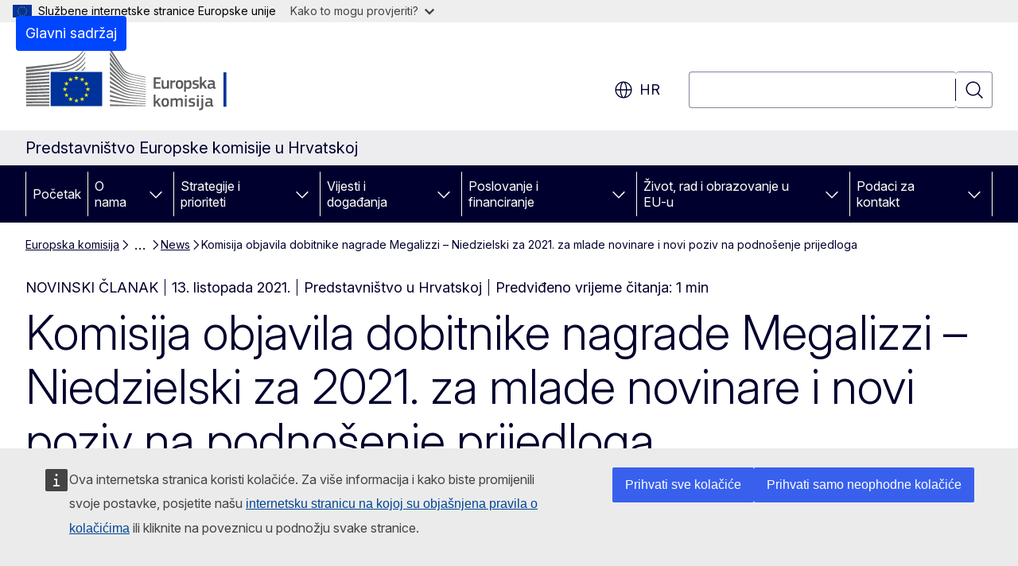

--- FILE ---
content_type: text/html; charset=UTF-8
request_url: https://croatia.representation.ec.europa.eu/news/komisija-objavila-dobitnike-nagrade-megalizzi-niedzielski-za-2021-za-mlade-novinare-i-novi-poziv-na-2021-10-13_hr
body_size: 16710
content:
<!DOCTYPE html>
<html lang="hr" dir="ltr" prefix="og: https://ogp.me/ns#">
  <head>
    <meta charset="utf-8" />
<meta name="description" content="Komisija je objavila imena dobitnika nagrade Megalizzi – Niedzielski za 2021. za mlade novinare. Dobitnici su Irene Barahona Fernández iz Španjolske…" />
<meta name="keywords" content="diplomatsko predstavništvo" />
<link rel="canonical" href="https://croatia.representation.ec.europa.eu/news/komisija-objavila-dobitnike-nagrade-megalizzi-niedzielski-za-2021-za-mlade-novinare-i-novi-poziv-na-2021-10-13_hr" />
<meta property="og:determiner" content="auto" />
<meta property="og:site_name" content="Predstavništvo Europske komisije u Hrvatskoj" />
<meta property="og:type" content="website" />
<meta property="og:url" content="https://croatia.representation.ec.europa.eu/news/komisija-objavila-dobitnike-nagrade-megalizzi-niedzielski-za-2021-za-mlade-novinare-i-novi-poziv-na-2021-10-13_hr" />
<meta property="og:title" content="Komisija objavila dobitnike nagrade Megalizzi – Niedzielski za 2021. za mlade novinare i novi poziv na podnošenje prijedloga" />
<meta property="og:description" content="Komisija je objavila imena dobitnika nagrade Megalizzi – Niedzielski za 2021. za mlade novinare. Dobitnici su Irene Barahona Fernández iz Španjolske…" />
<meta property="og:image" content="https://croatia.representation.ec.europa.eu/sites/default/files/styles/ewcms_metatag_image/public/2021-10/p043867-416555.jpg?itok=_nB4aRBz" />
<meta property="og:image:alt" content="Komisija objavila dobitnike nagrade Megalizzi – Niedzielski za 2021. za mlade novinare i novi poziv na podnošenje prijedloga" />
<meta property="og:updated_time" content="2021-10-13T14:00:00+0200" />
<meta name="twitter:card" content="summary_large_image" />
<meta name="twitter:description" content="Komisija je objavila imena dobitnika nagrade Megalizzi – Niedzielski za 2021. za mlade novinare. Dobitnici su Irene Barahona Fernández iz Španjolske…" />
<meta name="twitter:title" content="Komisija objavila dobitnike nagrade Megalizzi – Niedzielski za 2021. za mlade novinare i novi poziv na podnošenje prijedloga" />
<meta name="twitter:image" content="https://croatia.representation.ec.europa.eu/sites/default/files/styles/ewcms_metatag_image/public/2021-10/p043867-416555.jpg?itok=_nB4aRBz" />
<meta name="twitter:image:alt" content="Komisija objavila dobitnike nagrade Megalizzi – Niedzielski za 2021. za mlade novinare i novi poziv na podnošenje prijedloga" />
<meta http-equiv="X-UA-Compatible" content="IE=edge,chrome=1" />
<meta name="Generator" content="Drupal 11 (https://www.drupal.org)" />
<meta name="MobileOptimized" content="width" />
<meta name="HandheldFriendly" content="true" />
<meta name="viewport" content="width=device-width, initial-scale=1.0" />
<script type="application/json">{"service":"preview","position":"before"}</script>
<script type="application/ld+json">{
    "@context": "https:\/\/schema.org",
    "@type": "BreadcrumbList",
    "itemListElement": [
        {
            "@type": "ListItem",
            "position": 1,
            "item": {
                "@id": "https:\/\/ec.europa.eu\/info\/index_hr",
                "name": "Europska komisija"
            }
        },
        {
            "@type": "ListItem",
            "position": 2,
            "item": {
                "@id": "https:\/\/croatia.representation.ec.europa.eu\/index_hr",
                "name": "Predstavništvo Europske komisije u Hrvatskoj "
            }
        },
        {
            "@type": "ListItem",
            "position": 3,
            "item": {
                "@id": "https:\/\/croatia.representation.ec.europa.eu\/news_hr",
                "name": "News"
            }
        },
        {
            "@type": "ListItem",
            "position": 4,
            "item": {
                "@id": "https:\/\/croatia.representation.ec.europa.eu\/news\/komisija-objavila-dobitnike-nagrade-megalizzi-niedzielski-za-2021-za-mlade-novinare-i-novi-poziv-na-2021-10-13_hr",
                "name": "Komisija objavila dobitnike nagrade Megalizzi – Niedzielski za 2021. za mlade novinare i novi poziv na podnošenje prijedloga"
            }
        }
    ]
}</script>
<link rel="icon" href="/themes/contrib/oe_theme/images/favicons/ec/favicon.ico" type="image/vnd.microsoft.icon" />
<link rel="alternate" hreflang="hr" href="https://croatia.representation.ec.europa.eu/news/komisija-objavila-dobitnike-nagrade-megalizzi-niedzielski-za-2021-za-mlade-novinare-i-novi-poziv-na-2021-10-13_hr" />
<link rel="icon" href="/themes/contrib/oe_theme/images/favicons/ec/favicon.svg" type="image/svg+xml" />
<link rel="apple-touch-icon" href="/themes/contrib/oe_theme/images/favicons/ec/favicon.png" />

    <title>Komisija objavila dobitnike nagrade Megalizzi – Niedzielski za 2021. za mlade novinare i novi poziv na podnošenje prijedloga - Predstavništvo Europske komisije u Hrvatskoj </title>
    <link rel="stylesheet" media="all" href="/sites/default/files/css/css_5m_koTcg68-PQjF92VWndQN7GRgnOt0Lx1OdtdUo12M.css?delta=0&amp;language=hr&amp;theme=ewcms_theme&amp;include=eJxFyUEKwCAMBMAPCXlSUFkwYIyYheLvS0-9zGXwdE_BpzJi0nYJKAcc0sN3LCzqtHbquYr-7z62WPIm4dJq4gWS5B4w" />
<link rel="stylesheet" media="all" href="/sites/default/files/css/css_d0IKhtRnFQ9a0IPUwS8uNDGjRcF2OMUFr7siZij7tos.css?delta=1&amp;language=hr&amp;theme=ewcms_theme&amp;include=eJxFyUEKwCAMBMAPCXlSUFkwYIyYheLvS0-9zGXwdE_BpzJi0nYJKAcc0sN3LCzqtHbquYr-7z62WPIm4dJq4gWS5B4w" />
<link rel="stylesheet" media="print" href="/sites/default/files/css/css_9aLsSJ1U6qB9CcsJ-lMQ-tUK2-dAfeAA_en23TW0lhw.css?delta=2&amp;language=hr&amp;theme=ewcms_theme&amp;include=eJxFyUEKwCAMBMAPCXlSUFkwYIyYheLvS0-9zGXwdE_BpzJi0nYJKAcc0sN3LCzqtHbquYr-7z62WPIm4dJq4gWS5B4w" />
<link rel="stylesheet" media="all" href="/sites/default/files/css/css_-z99PpQu0ltOhHK5EUOAvaPX_Qrkma1cxnHrasJwnNY.css?delta=3&amp;language=hr&amp;theme=ewcms_theme&amp;include=eJxFyUEKwCAMBMAPCXlSUFkwYIyYheLvS0-9zGXwdE_BpzJi0nYJKAcc0sN3LCzqtHbquYr-7z62WPIm4dJq4gWS5B4w" />
<link rel="stylesheet" media="print" href="/sites/default/files/css/css_2RcD9vagRuBflxq9DEV-AA6cJJzUrtdaRsoJL5IsYKU.css?delta=4&amp;language=hr&amp;theme=ewcms_theme&amp;include=eJxFyUEKwCAMBMAPCXlSUFkwYIyYheLvS0-9zGXwdE_BpzJi0nYJKAcc0sN3LCzqtHbquYr-7z62WPIm4dJq4gWS5B4w" />
<link rel="stylesheet" media="all" href="/sites/default/files/css/css_qUAjRDta90tbbTDf-L4bA-mNTAChskMbRi747FoOCgA.css?delta=5&amp;language=hr&amp;theme=ewcms_theme&amp;include=eJxFyUEKwCAMBMAPCXlSUFkwYIyYheLvS0-9zGXwdE_BpzJi0nYJKAcc0sN3LCzqtHbquYr-7z62WPIm4dJq4gWS5B4w" />
<link rel="stylesheet" media="print" href="/sites/default/files/css/css_RgH9ULWXyTj3OSLNTO_QpvfSGSVH1fr4xCdA29tjhuM.css?delta=6&amp;language=hr&amp;theme=ewcms_theme&amp;include=eJxFyUEKwCAMBMAPCXlSUFkwYIyYheLvS0-9zGXwdE_BpzJi0nYJKAcc0sN3LCzqtHbquYr-7z62WPIm4dJq4gWS5B4w" />

    
  </head>
  <body class="language-hr ecl-typography path-node page-node-type-oe-news">
          <a
  href="#main-content"
  class="ecl-link ecl-link--primary ecl-skip-link"
   id="skip-id"
>Glavni sadržaj</a>

        <div id="cck_here"></div>    <script type="application/json">{"utility":"globan","theme":"light","logo":true,"link":true,"mode":false}</script>

      <div class="dialog-off-canvas-main-canvas" data-off-canvas-main-canvas>
          <header
  class="ecl-site-header ecl-site-header-with-logo-l ecl-site-header--has-menu"
  data-ecl-auto-init="SiteHeader"
>
  
    <div class="ecl-site-header__header">
        <div class="ecl-site-header__inner">
      <div class="ecl-site-header__background">
        <div class="ecl-site-header__header">
          <div class="ecl-site-header__container ecl-container">
            <div class="ecl-site-header__top" data-ecl-site-header-top>
                    <a
    class="ecl-link ecl-link--standalone ecl-site-header__logo-link"
    href="https://commission.europa.eu/index_hr"
    aria-label="Početak - Europska komisija"
    data-aria-label-en="Home - European Commission"
  >
                                <picture
  class="ecl-picture ecl-site-header__picture"
   title="Europska&#x20;komisija"
><source 
                  srcset="/themes/contrib/oe_theme/dist/ec/images/logo/positive/logo-ec--hr.svg"
                          media="(min-width: 996px)"
                      ><img 
          class="ecl-site-header__logo-image ecl-site-header__logo-image--l"
              src="/themes/contrib/oe_theme/dist/ec/images/logo/logo-ec--mute.svg"
              alt="Logotip Europske komisije"
          ></picture>  </a>


              <div class="ecl-site-header__action">
                  <div class="ecl-site-header__language"><a
    class="ecl-button ecl-button--tertiary ecl-button--neutral ecl-site-header__language-selector"
    href="https://croatia.representation.ec.europa.eu/news/komisija-objavila-dobitnike-nagrade-megalizzi-niedzielski-za-2021-za-mlade-novinare-i-novi-poziv-na-2021-10-13_hr"
    data-ecl-language-selector
    role="button"
    aria-label="Change language, current language is hrvatski - hr"
      aria-controls="language-list-overlay"
    ><span class="ecl-site-header__language-icon"><span 
  class="wt-icon--global ecl-icon ecl-icon--m ecl-site-header__icon ecl-icon--global"
  aria-hidden="false"
   title="hr" role="img"></span></span>hr</a><div class="ecl-site-header__language-container" id="language-list-overlay" hidden data-ecl-language-list-overlay aria-labelledby="ecl-site-header__language-title" role="dialog"><div class="ecl-site-header__language-header"><div
        class="ecl-site-header__language-title"
        id="ecl-site-header__language-title"
      >Select your language</div><button
  class="ecl-button ecl-button--tertiary ecl-button--neutral ecl-site-header__language-close ecl-button--icon-only"
  type="submit"
   data-ecl-language-list-close
><span class="ecl-button__container"><span class="ecl-button__label" data-ecl-label="true">Zatvori</span><span 
  class="wt-icon--close ecl-icon ecl-icon--m ecl-button__icon ecl-icon--close"
  aria-hidden="true"
   data-ecl-icon></span></span></button></div><div
      class="ecl-site-header__language-content"
      data-ecl-language-list-content
    ><div class="ecl-site-header__language-category" data-ecl-language-list-eu><ul class="ecl-site-header__language-list" translate="no"><li class="ecl-site-header__language-item"><a
  href="https://croatia.representation.ec.europa.eu/news/komisija-objavila-dobitnike-nagrade-megalizzi-niedzielski-za-2021-za-mlade-novinare-i-novi-poziv-na-2021-10-13_bg"
  class="ecl-link ecl-link--standalone ecl-link--no-visited ecl-site-header__language-link"
   hreflang="bg"
><span class="ecl-site-header__language-link-code">bg</span><span class="ecl-site-header__language-link-label" lang="bg">български</span></a></li><li class="ecl-site-header__language-item"><a
  href="https://croatia.representation.ec.europa.eu/news/komisija-objavila-dobitnike-nagrade-megalizzi-niedzielski-za-2021-za-mlade-novinare-i-novi-poziv-na-2021-10-13_es"
  class="ecl-link ecl-link--standalone ecl-link--no-visited ecl-site-header__language-link"
   hreflang="es"
><span class="ecl-site-header__language-link-code">es</span><span class="ecl-site-header__language-link-label" lang="es">español</span></a></li><li class="ecl-site-header__language-item"><a
  href="https://croatia.representation.ec.europa.eu/news/komisija-objavila-dobitnike-nagrade-megalizzi-niedzielski-za-2021-za-mlade-novinare-i-novi-poziv-na-2021-10-13_cs"
  class="ecl-link ecl-link--standalone ecl-link--no-visited ecl-site-header__language-link"
   hreflang="cs"
><span class="ecl-site-header__language-link-code">cs</span><span class="ecl-site-header__language-link-label" lang="cs">čeština</span></a></li><li class="ecl-site-header__language-item"><a
  href="https://croatia.representation.ec.europa.eu/news/komisija-objavila-dobitnike-nagrade-megalizzi-niedzielski-za-2021-za-mlade-novinare-i-novi-poziv-na-2021-10-13_da"
  class="ecl-link ecl-link--standalone ecl-link--no-visited ecl-site-header__language-link"
   hreflang="da"
><span class="ecl-site-header__language-link-code">da</span><span class="ecl-site-header__language-link-label" lang="da">dansk</span></a></li><li class="ecl-site-header__language-item"><a
  href="https://croatia.representation.ec.europa.eu/news/komisija-objavila-dobitnike-nagrade-megalizzi-niedzielski-za-2021-za-mlade-novinare-i-novi-poziv-na-2021-10-13_de"
  class="ecl-link ecl-link--standalone ecl-link--no-visited ecl-site-header__language-link"
   hreflang="de"
><span class="ecl-site-header__language-link-code">de</span><span class="ecl-site-header__language-link-label" lang="de">Deutsch</span></a></li><li class="ecl-site-header__language-item"><a
  href="https://croatia.representation.ec.europa.eu/news/komisija-objavila-dobitnike-nagrade-megalizzi-niedzielski-za-2021-za-mlade-novinare-i-novi-poziv-na-2021-10-13_et"
  class="ecl-link ecl-link--standalone ecl-link--no-visited ecl-site-header__language-link"
   hreflang="et"
><span class="ecl-site-header__language-link-code">et</span><span class="ecl-site-header__language-link-label" lang="et">eesti</span></a></li><li class="ecl-site-header__language-item"><a
  href="https://croatia.representation.ec.europa.eu/news/komisija-objavila-dobitnike-nagrade-megalizzi-niedzielski-za-2021-za-mlade-novinare-i-novi-poziv-na-2021-10-13_el"
  class="ecl-link ecl-link--standalone ecl-link--no-visited ecl-site-header__language-link"
   hreflang="el"
><span class="ecl-site-header__language-link-code">el</span><span class="ecl-site-header__language-link-label" lang="el">ελληνικά</span></a></li><li class="ecl-site-header__language-item"><a
  href="https://croatia.representation.ec.europa.eu/news/komisija-objavila-dobitnike-nagrade-megalizzi-niedzielski-za-2021-za-mlade-novinare-i-novi-poziv-na-2021-10-13_en"
  class="ecl-link ecl-link--standalone ecl-link--no-visited ecl-site-header__language-link"
   hreflang="en"
><span class="ecl-site-header__language-link-code">en</span><span class="ecl-site-header__language-link-label" lang="en">English</span></a></li><li class="ecl-site-header__language-item"><a
  href="https://croatia.representation.ec.europa.eu/news/komisija-objavila-dobitnike-nagrade-megalizzi-niedzielski-za-2021-za-mlade-novinare-i-novi-poziv-na-2021-10-13_fr"
  class="ecl-link ecl-link--standalone ecl-link--no-visited ecl-site-header__language-link"
   hreflang="fr"
><span class="ecl-site-header__language-link-code">fr</span><span class="ecl-site-header__language-link-label" lang="fr">français</span></a></li><li class="ecl-site-header__language-item"><a
  href="https://croatia.representation.ec.europa.eu/news/komisija-objavila-dobitnike-nagrade-megalizzi-niedzielski-za-2021-za-mlade-novinare-i-novi-poziv-na-2021-10-13_ga"
  class="ecl-link ecl-link--standalone ecl-link--no-visited ecl-site-header__language-link"
   hreflang="ga"
><span class="ecl-site-header__language-link-code">ga</span><span class="ecl-site-header__language-link-label" lang="ga">Gaeilge</span></a></li><li class="ecl-site-header__language-item"><a
  href="https://croatia.representation.ec.europa.eu/news/komisija-objavila-dobitnike-nagrade-megalizzi-niedzielski-za-2021-za-mlade-novinare-i-novi-poziv-na-2021-10-13_hr"
  class="ecl-link ecl-link--standalone ecl-link--no-visited ecl-site-header__language-link ecl-site-header__language-link--active"
   hreflang="hr"
><span class="ecl-site-header__language-link-code">hr</span><span class="ecl-site-header__language-link-label" lang="hr">hrvatski</span></a></li><li class="ecl-site-header__language-item"><a
  href="https://croatia.representation.ec.europa.eu/news/komisija-objavila-dobitnike-nagrade-megalizzi-niedzielski-za-2021-za-mlade-novinare-i-novi-poziv-na-2021-10-13_it"
  class="ecl-link ecl-link--standalone ecl-link--no-visited ecl-site-header__language-link"
   hreflang="it"
><span class="ecl-site-header__language-link-code">it</span><span class="ecl-site-header__language-link-label" lang="it">italiano</span></a></li><li class="ecl-site-header__language-item"><a
  href="https://croatia.representation.ec.europa.eu/news/komisija-objavila-dobitnike-nagrade-megalizzi-niedzielski-za-2021-za-mlade-novinare-i-novi-poziv-na-2021-10-13_lv"
  class="ecl-link ecl-link--standalone ecl-link--no-visited ecl-site-header__language-link"
   hreflang="lv"
><span class="ecl-site-header__language-link-code">lv</span><span class="ecl-site-header__language-link-label" lang="lv">latviešu</span></a></li><li class="ecl-site-header__language-item"><a
  href="https://croatia.representation.ec.europa.eu/news/komisija-objavila-dobitnike-nagrade-megalizzi-niedzielski-za-2021-za-mlade-novinare-i-novi-poziv-na-2021-10-13_lt"
  class="ecl-link ecl-link--standalone ecl-link--no-visited ecl-site-header__language-link"
   hreflang="lt"
><span class="ecl-site-header__language-link-code">lt</span><span class="ecl-site-header__language-link-label" lang="lt">lietuvių</span></a></li><li class="ecl-site-header__language-item"><a
  href="https://croatia.representation.ec.europa.eu/news/komisija-objavila-dobitnike-nagrade-megalizzi-niedzielski-za-2021-za-mlade-novinare-i-novi-poziv-na-2021-10-13_hu"
  class="ecl-link ecl-link--standalone ecl-link--no-visited ecl-site-header__language-link"
   hreflang="hu"
><span class="ecl-site-header__language-link-code">hu</span><span class="ecl-site-header__language-link-label" lang="hu">magyar</span></a></li><li class="ecl-site-header__language-item"><a
  href="https://croatia.representation.ec.europa.eu/news/komisija-objavila-dobitnike-nagrade-megalizzi-niedzielski-za-2021-za-mlade-novinare-i-novi-poziv-na-2021-10-13_mt"
  class="ecl-link ecl-link--standalone ecl-link--no-visited ecl-site-header__language-link"
   hreflang="mt"
><span class="ecl-site-header__language-link-code">mt</span><span class="ecl-site-header__language-link-label" lang="mt">Malti</span></a></li><li class="ecl-site-header__language-item"><a
  href="https://croatia.representation.ec.europa.eu/news/komisija-objavila-dobitnike-nagrade-megalizzi-niedzielski-za-2021-za-mlade-novinare-i-novi-poziv-na-2021-10-13_nl"
  class="ecl-link ecl-link--standalone ecl-link--no-visited ecl-site-header__language-link"
   hreflang="nl"
><span class="ecl-site-header__language-link-code">nl</span><span class="ecl-site-header__language-link-label" lang="nl">Nederlands</span></a></li><li class="ecl-site-header__language-item"><a
  href="https://croatia.representation.ec.europa.eu/news/komisija-objavila-dobitnike-nagrade-megalizzi-niedzielski-za-2021-za-mlade-novinare-i-novi-poziv-na-2021-10-13_pl"
  class="ecl-link ecl-link--standalone ecl-link--no-visited ecl-site-header__language-link"
   hreflang="pl"
><span class="ecl-site-header__language-link-code">pl</span><span class="ecl-site-header__language-link-label" lang="pl">polski</span></a></li><li class="ecl-site-header__language-item"><a
  href="https://croatia.representation.ec.europa.eu/news/komisija-objavila-dobitnike-nagrade-megalizzi-niedzielski-za-2021-za-mlade-novinare-i-novi-poziv-na-2021-10-13_pt"
  class="ecl-link ecl-link--standalone ecl-link--no-visited ecl-site-header__language-link"
   hreflang="pt"
><span class="ecl-site-header__language-link-code">pt</span><span class="ecl-site-header__language-link-label" lang="pt">português</span></a></li><li class="ecl-site-header__language-item"><a
  href="https://croatia.representation.ec.europa.eu/news/komisija-objavila-dobitnike-nagrade-megalizzi-niedzielski-za-2021-za-mlade-novinare-i-novi-poziv-na-2021-10-13_ro"
  class="ecl-link ecl-link--standalone ecl-link--no-visited ecl-site-header__language-link"
   hreflang="ro"
><span class="ecl-site-header__language-link-code">ro</span><span class="ecl-site-header__language-link-label" lang="ro">română</span></a></li><li class="ecl-site-header__language-item"><a
  href="https://croatia.representation.ec.europa.eu/news/komisija-objavila-dobitnike-nagrade-megalizzi-niedzielski-za-2021-za-mlade-novinare-i-novi-poziv-na-2021-10-13_sk"
  class="ecl-link ecl-link--standalone ecl-link--no-visited ecl-site-header__language-link"
   hreflang="sk"
><span class="ecl-site-header__language-link-code">sk</span><span class="ecl-site-header__language-link-label" lang="sk">slovenčina</span></a></li><li class="ecl-site-header__language-item"><a
  href="https://croatia.representation.ec.europa.eu/news/komisija-objavila-dobitnike-nagrade-megalizzi-niedzielski-za-2021-za-mlade-novinare-i-novi-poziv-na-2021-10-13_sl"
  class="ecl-link ecl-link--standalone ecl-link--no-visited ecl-site-header__language-link"
   hreflang="sl"
><span class="ecl-site-header__language-link-code">sl</span><span class="ecl-site-header__language-link-label" lang="sl">slovenščina</span></a></li><li class="ecl-site-header__language-item"><a
  href="https://croatia.representation.ec.europa.eu/news/komisija-objavila-dobitnike-nagrade-megalizzi-niedzielski-za-2021-za-mlade-novinare-i-novi-poziv-na-2021-10-13_fi"
  class="ecl-link ecl-link--standalone ecl-link--no-visited ecl-site-header__language-link"
   hreflang="fi"
><span class="ecl-site-header__language-link-code">fi</span><span class="ecl-site-header__language-link-label" lang="fi">suomi</span></a></li><li class="ecl-site-header__language-item"><a
  href="https://croatia.representation.ec.europa.eu/news/komisija-objavila-dobitnike-nagrade-megalizzi-niedzielski-za-2021-za-mlade-novinare-i-novi-poziv-na-2021-10-13_sv"
  class="ecl-link ecl-link--standalone ecl-link--no-visited ecl-site-header__language-link"
   hreflang="sv"
><span class="ecl-site-header__language-link-code">sv</span><span class="ecl-site-header__language-link-label" lang="sv">svenska</span></a></li></ul></div></div></div></div>
<div class="ecl-site-header__search-container" role="search">
  <a
    class="ecl-button ecl-button--tertiary ecl-site-header__search-toggle"
    href=""
    data-ecl-search-toggle="true"
    aria-controls=""
    aria-expanded="false"
  ><span 
  class="wt-icon--search ecl-icon ecl-icon--s ecl-site-header__icon ecl-icon--search"
  aria-hidden="true"
   role="img"></span></a>
  <script type="application/json">{"service":"search","version":"2.0","form":".ecl-search-form","filters":{"scope":{"sites":[{"selected":true,"name":"Predstavni\u0161tvo Europske komisije u Hrvatskoj ","id":["comm-ewcms-croatia"]}]}}}</script>
<form
  class="ecl-search-form ecl-site-header__search"
  role="search"
   class="oe-search-search-form" data-drupal-selector="oe-search-search-form" action="/news/komisija-objavila-dobitnike-nagrade-megalizzi-niedzielski-za-2021-za-mlade-novinare-i-novi-poziv-na-2021-10-13_hr" method="post" id="oe-search-search-form" accept-charset="UTF-8" data-ecl-search-form
><div class="ecl-form-group"><label
                  for="edit-keys"
            id="edit-keys-label"
          class="ecl-form-label ecl-search-form__label"
    >Pretraživanje</label><input
      id="edit-keys"
      class="ecl-text-input ecl-text-input--m ecl-search-form__text-input form-search ecl-search-form__text-input"
      name="keys"
        type="search"
            
  ></div><button
  class="ecl-button ecl-button--tertiary ecl-search-form__button ecl-search-form__button ecl-button--icon-only"
  type="submit"
  
><span class="ecl-button__container"><span 
  class="wt-icon--search ecl-icon ecl-icon--m ecl-button__icon ecl-icon--search"
  aria-hidden="true"
   data-ecl-icon></span><span class="ecl-button__label" data-ecl-label="true">Pretraživanje</span></span></button><input autocomplete="off" data-drupal-selector="form-wlvhuimgcppw387ctb8lql8obg3dpet3cyzi3-lhao" type="hidden" name="form_build_id" value="form-wLvhuimgCpPW387CTb8lql8OBg3dPet3CYZi3--lhAo" /><input data-drupal-selector="edit-oe-search-search-form" type="hidden" name="form_id" value="oe_search_search_form" /></form>
  
</div>


              </div>
            </div>
          </div>
        </div>
      </div>
    </div>
  
  </div>
      <div>
    <div id="block-machinetranslation">
  
    
      <div class="ecl-lang-select-page ecl-u-pv-m ecl-u-d-none" id="etrans-block">
  <div class="ecl-container">
    <div class="webtools-etrans--wrapper">
      <div id="webtools-etrans"></div>
      <div class="webtools-etrans--message">
        <div
  class="ecl-notification ecl-notification--info"
  data-ecl-notification
  role="alert"
  data-ecl-auto-init="Notification"
><span 
  class="wt-icon--information ecl-icon ecl-icon--m ecl-notification__icon ecl-icon--information"
  aria-hidden="false"
  ></span><div class="ecl-notification__content"><button
  class="ecl-button ecl-button--tertiary ecl-button--m ecl-button--neutral ecl-notification__close ecl-button--icon-only"
  type="button"
   data-ecl-notification-close
><span class="ecl-button__container"><span class="ecl-button__label" data-ecl-label="true">&nbsp;</span><span 
  class="wt-icon--close ecl-icon ecl-icon--m ecl-button__icon ecl-icon--close"
  aria-hidden="true"
   data-ecl-icon></span></span></button><div class="ecl-notification__description">&nbsp;</div></div></div>      </div>
    </div>
  </div>
</div>
<div class="ecl-lang-select-page ecl-u-pv-m ecl-u-d-none" id="no-etrans-block">
  <div class="ecl-container">
    <div class="webtools-etrans--wrapper">
      <div id="webtools-etrans"></div>
      <div class="webtools-etrans--message">
        <div
  class="ecl-notification ecl-notification--warning"
  data-ecl-notification
  role="alert"
  data-ecl-auto-init="Notification"
><span 
  class="wt-icon--information ecl-icon ecl-icon--m ecl-notification__icon ecl-icon--information"
  aria-hidden="false"
  ></span><div class="ecl-notification__content"><button
  class="ecl-button ecl-button--tertiary ecl-button--m ecl-button--neutral ecl-notification__close ecl-button--icon-only"
  type="button"
   data-ecl-notification-close
><span class="ecl-button__container"><span class="ecl-button__label" data-ecl-label="true">&nbsp;</span><span 
  class="wt-icon--close ecl-icon ecl-icon--m ecl-button__icon ecl-icon--close"
  aria-hidden="true"
   data-ecl-icon></span></span></button><div class="ecl-notification__description">&nbsp;</div></div></div>      </div>
    </div>
  </div>
</div>

  </div>

  </div>

  
          <div class="ecl-site-header__banner">
      <div class="ecl-container">
                  <div class="ecl-site-header__site-name">Predstavništvo Europske komisije u Hrvatskoj </div>
                      </div>
    </div>
      <div id="block-ewcms-theme-horizontal-menu">
  
    
      <div style="height: 0">&nbsp;</div><div class="ewcms-horizontal-menu">
      
                                                                                                                            
                                                                                                                            
                                                                                                          
                                                                      
                                                                                                                            
                                                                      
          
      <nav
  class="ecl-menu"
  data-ecl-menu
  data-ecl-menu-max-lines="2"
  data-ecl-auto-init="Menu"
      data-ecl-menu-label-open="Menu"
        data-ecl-menu-label-close="Zatvori"
    role="navigation" aria-label="Navigacija&#x20;portalom"
><div class="ecl-menu__overlay"></div><div class="ecl-container ecl-menu__container"><button
  class="ecl-button ecl-button--tertiary ecl-button--neutral ecl-menu__open ecl-button--icon-only"
  type="button"
   data-ecl-menu-open aria-expanded="false"
><span class="ecl-button__container"><span 
  class="wt-icon--hamburger ecl-icon ecl-icon--m ecl-button__icon ecl-icon--hamburger"
  aria-hidden="true"
   data-ecl-icon></span><span 
  class="wt-icon--close ecl-icon ecl-icon--m ecl-button__icon ecl-icon--close"
  aria-hidden="true"
   data-ecl-icon></span><span class="ecl-button__label" data-ecl-label="true">Menu</span></span></button><section class="ecl-menu__inner" data-ecl-menu-inner aria-label="Menu"><header class="ecl-menu__inner-header"><button
  class="ecl-button ecl-button--tertiary ecl-menu__close ecl-button--icon-only"
  type="submit"
   data-ecl-menu-close
><span class="ecl-button__container"><span class="ecl-button__label" data-ecl-label="true">Zatvori</span><span 
  class="wt-icon--close ecl-icon ecl-icon--m ecl-button__icon ecl-icon--close"
  aria-hidden="true"
   data-ecl-icon></span></span></button><div class="ecl-menu__title">Menu</div><button
  class="ecl-button ecl-button--tertiary ecl-menu__back"
  type="submit"
   data-ecl-menu-back
><span class="ecl-button__container"><span 
  class="wt-icon--corner-arrow ecl-icon ecl-icon--xs ecl-icon--rotate-270 ecl-button__icon ecl-icon--corner-arrow"
  aria-hidden="true"
   data-ecl-icon></span><span class="ecl-button__label" data-ecl-label="true">Back</span></span></button></header><button
  class="ecl-button ecl-button--tertiary ecl-menu__item ecl-menu__items-previous ecl-button--icon-only"
  type="button"
   data-ecl-menu-items-previous tabindex="-1"
><span class="ecl-button__container"><span 
  class="wt-icon--corner-arrow ecl-icon ecl-icon--s ecl-icon--rotate-270 ecl-button__icon ecl-icon--corner-arrow"
  aria-hidden="true"
   data-ecl-icon></span><span class="ecl-button__label" data-ecl-label="true">Previous items</span></span></button><button
  class="ecl-button ecl-button--tertiary ecl-menu__item ecl-menu__items-next ecl-button--icon-only"
  type="button"
   data-ecl-menu-items-next tabindex="-1"
><span class="ecl-button__container"><span 
  class="wt-icon--corner-arrow ecl-icon ecl-icon--s ecl-icon--rotate-90 ecl-button__icon ecl-icon--corner-arrow"
  aria-hidden="true"
   data-ecl-icon></span><span class="ecl-button__label" data-ecl-label="true">Next items</span></span></button><ul class="ecl-menu__list" data-ecl-menu-list><li class="ecl-menu__item" data-ecl-menu-item id="ecl-menu-item-ecl-menu-903548168-0"><a
  href="/index_hr"
  class="ecl-link ecl-link--standalone ecl-menu__link"
   data-untranslated-label="Home" data-active-path="&#x2F;" data-ecl-menu-link id="ecl-menu-item-ecl-menu-903548168-0-link"
>Početak</a></li><li class="ecl-menu__item ecl-menu__item--has-children" data-ecl-menu-item data-ecl-has-children aria-haspopup aria-expanded="false" id="ecl-menu-item-ecl-menu-903548168-1"><a
  href="/o-nama_hr"
  class="ecl-link ecl-link--standalone ecl-menu__link"
   data-untranslated-label="O&#x20;nama" data-active-path="&#x2F;node&#x2F;11" data-ecl-menu-link id="ecl-menu-item-ecl-menu-903548168-1-link"
>O nama</a><button
  class="ecl-button ecl-button--tertiary ecl-button--neutral ecl-menu__button-caret ecl-button--icon-only"
  type="button"
   data-ecl-menu-caret aria-label="Pristup&#x20;podelementima" aria-describedby="ecl-menu-item-ecl-menu-903548168-1-link" aria-expanded="false"
><span class="ecl-button__container"><span 
  class="wt-icon--corner-arrow ecl-icon ecl-icon--xs ecl-icon--rotate-180 ecl-button__icon ecl-icon--corner-arrow"
  aria-hidden="true"
   data-ecl-icon></span></span></button><div
    class="ecl-menu__mega"
    data-ecl-menu-mega
  ><ul class="ecl-menu__sublist"><li
        class="ecl-menu__subitem"
        data-ecl-menu-subitem
      ><a
  href="/o-nama/uloga-predstavnistva-europske-komisije-u-hrvatskoj_hr"
  class="ecl-link ecl-link--standalone ecl-menu__sublink"
   data-untranslated-label="Na&#x0161;a&#x20;uloga" data-active-path="&#x2F;node&#x2F;12"
>Naša uloga</a></li><li
        class="ecl-menu__subitem"
        data-ecl-menu-subitem
      ><a
  href="/o-nama/nas-tim_hr"
  class="ecl-link ecl-link--standalone ecl-menu__sublink"
   data-untranslated-label="Na&#x0161;&#x20;tim" data-active-path="&#x2F;node&#x2F;13"
>Naš tim</a></li><li
        class="ecl-menu__subitem"
        data-ecl-menu-subitem
      ><a
  href="/o-nama/kontaktni-podaci-predstavnistva-europske-komisije-u-hrvatskoj_hr"
  class="ecl-link ecl-link--standalone ecl-menu__sublink"
   data-untranslated-label="Kontaktni&#x20;podaci" data-active-path="&#x2F;node&#x2F;14"
>Kontaktni podaci</a></li><li
        class="ecl-menu__subitem"
        data-ecl-menu-subitem
      ><a
  href="/o-nama/konferencijska-dvorana-europske-komisije_hr"
  class="ecl-link ecl-link--standalone ecl-menu__sublink"
   data-untranslated-label="Konferencijska&#x20;dvorana&#x20;Europske&#x20;komisije&#x20;" data-active-path="&#x2F;node&#x2F;15"
>Konferencijska dvorana Europske komisije </a></li><li
        class="ecl-menu__subitem"
        data-ecl-menu-subitem
      ><a
  href="/o-nama/hrvatska-u-eu-u_hr"
  class="ecl-link ecl-link--standalone ecl-menu__sublink"
   data-untranslated-label="Hrvatska&#x20;u&#x20;EU-u" data-active-path="&#x2F;node&#x2F;16"
>Hrvatska u EU-u</a></li><li
        class="ecl-menu__subitem"
        data-ecl-menu-subitem
      ><a
  href="/o-nama/o-europskoj-uniji_hr"
  class="ecl-link ecl-link--standalone ecl-menu__sublink"
   data-untranslated-label="O&#x20;Europskoj&#x20;uniji" data-active-path="&#x2F;node&#x2F;17"
>O Europskoj uniji</a></li><li class="ecl-menu__subitem ecl-menu__see-all"><a
  href="/o-nama_hr"
  class="ecl-link ecl-link--standalone ecl-link--icon ecl-menu__sublink"
  
><span 
      class="ecl-link__label">Prikaži sve</span><span 
  class="wt-icon--arrow-left ecl-icon ecl-icon--xs ecl-icon--rotate-180 ecl-link__icon ecl-icon--arrow-left"
  aria-hidden="true"
  ></span></a></li></ul></div></li><li class="ecl-menu__item ecl-menu__item--has-children" data-ecl-menu-item data-ecl-has-children aria-haspopup aria-expanded="false" id="ecl-menu-item-ecl-menu-903548168-2"><a
  href="/strategije-i-prioriteti_hr"
  class="ecl-link ecl-link--standalone ecl-menu__link"
   data-untranslated-label="Strategije&#x20;i&#x20;prioriteti" data-active-path="&#x2F;node&#x2F;18" data-ecl-menu-link id="ecl-menu-item-ecl-menu-903548168-2-link"
>Strategije i prioriteti</a><button
  class="ecl-button ecl-button--tertiary ecl-button--neutral ecl-menu__button-caret ecl-button--icon-only"
  type="button"
   data-ecl-menu-caret aria-label="Pristup&#x20;podelementima" aria-describedby="ecl-menu-item-ecl-menu-903548168-2-link" aria-expanded="false"
><span class="ecl-button__container"><span 
  class="wt-icon--corner-arrow ecl-icon ecl-icon--xs ecl-icon--rotate-180 ecl-button__icon ecl-icon--corner-arrow"
  aria-hidden="true"
   data-ecl-icon></span></span></button><div
    class="ecl-menu__mega"
    data-ecl-menu-mega
  ><ul class="ecl-menu__sublist"><li
        class="ecl-menu__subitem"
        data-ecl-menu-subitem
      ><a
  href="/strategije-i-prioriteti/euro-u-hrvatskoj_hr"
  class="ecl-link ecl-link--standalone ecl-menu__sublink"
   data-untranslated-label="Euro&#x20;u&#x20;Hrvatskoj" data-active-path="&#x2F;node&#x2F;2630"
>Euro u Hrvatskoj</a></li><li
        class="ecl-menu__subitem"
        data-ecl-menu-subitem
      ><a
  href="/strategije-i-prioriteti/prioriteti-europske-komisije-2024-2029_hr"
  class="ecl-link ecl-link--standalone ecl-menu__sublink"
   data-untranslated-label="Prioriteti&#x20;Europske&#x20;komisije&#x20;2024.&#x20;-&#x20;2029." data-active-path="&#x2F;node&#x2F;21"
>Prioriteti Europske komisije 2024. - 2029.</a></li><li
        class="ecl-menu__subitem"
        data-ecl-menu-subitem
      ><a
  href="/strategije-i-prioriteti/plan-oporavka_hr"
  class="ecl-link ecl-link--standalone ecl-menu__sublink"
   data-untranslated-label="Plan&#x20;oporavka" data-active-path="&#x2F;node&#x2F;22"
>Plan oporavka</a></li><li
        class="ecl-menu__subitem"
        data-ecl-menu-subitem
      ><a
  href="/strategije-i-prioriteti/kljucne-politike-za-hrvatsku_hr"
  class="ecl-link ecl-link--standalone ecl-menu__sublink"
   data-untranslated-label="Klju&#x010D;ne&#x20;politike&#x20;za&#x20;Hrvatsku" data-active-path="&#x2F;node&#x2F;23"
>Ključne politike za Hrvatsku</a></li><li
        class="ecl-menu__subitem"
        data-ecl-menu-subitem
      ><a
  href="/strategije-i-prioriteti/proracun-eu-i-hrvatska_hr"
  class="ecl-link ecl-link--standalone ecl-menu__sublink"
   data-untranslated-label="Prora&#x010D;un&#x20;EU-a&#x20;i&#x20;Hrvatska" data-active-path="&#x2F;node&#x2F;24"
>Proračun EU-a i Hrvatska</a></li><li
        class="ecl-menu__subitem"
        data-ecl-menu-subitem
      ><a
  href="/strategije-i-prioriteti/uspjesne-price_hr"
  class="ecl-link ecl-link--standalone ecl-menu__sublink"
   data-untranslated-label="Uspje&#x0161;ne&#x20;pri&#x010D;e" data-active-path="&#x2F;node&#x2F;25"
>Uspješne priče</a></li><li class="ecl-menu__subitem ecl-menu__see-all"><a
  href="/strategije-i-prioriteti_hr"
  class="ecl-link ecl-link--standalone ecl-link--icon ecl-menu__sublink"
  
><span 
      class="ecl-link__label">Prikaži sve</span><span 
  class="wt-icon--arrow-left ecl-icon ecl-icon--xs ecl-icon--rotate-180 ecl-link__icon ecl-icon--arrow-left"
  aria-hidden="true"
  ></span></a></li></ul></div></li><li class="ecl-menu__item ecl-menu__item--has-children" data-ecl-menu-item data-ecl-has-children aria-haspopup aria-expanded="false" id="ecl-menu-item-ecl-menu-903548168-3"><a
  href="/vijesti-i-dogadanja_hr"
  class="ecl-link ecl-link--standalone ecl-menu__link"
   data-untranslated-label="Vijesti&#x20;i&#x20;doga&#x0111;anja" data-active-path="&#x2F;node&#x2F;26" data-ecl-menu-link id="ecl-menu-item-ecl-menu-903548168-3-link"
>Vijesti i događanja</a><button
  class="ecl-button ecl-button--tertiary ecl-button--neutral ecl-menu__button-caret ecl-button--icon-only"
  type="button"
   data-ecl-menu-caret aria-label="Pristup&#x20;podelementima" aria-describedby="ecl-menu-item-ecl-menu-903548168-3-link" aria-expanded="false"
><span class="ecl-button__container"><span 
  class="wt-icon--corner-arrow ecl-icon ecl-icon--xs ecl-icon--rotate-180 ecl-button__icon ecl-icon--corner-arrow"
  aria-hidden="true"
   data-ecl-icon></span></span></button><div
    class="ecl-menu__mega"
    data-ecl-menu-mega
  ><ul class="ecl-menu__sublist"><li
        class="ecl-menu__subitem"
        data-ecl-menu-subitem
      ><a
  href="/vijesti-i-dogadanja/vijesti_hr"
  class="ecl-link ecl-link--standalone ecl-menu__sublink"
   data-untranslated-label="Vijesti" data-active-path="&#x2F;node&#x2F;27"
>Vijesti</a></li><li
        class="ecl-menu__subitem"
        data-ecl-menu-subitem
      ><a
  href="/vijesti-i-dogadanja/dogadanja_hr"
  class="ecl-link ecl-link--standalone ecl-menu__sublink"
   data-untranslated-label="Doga&#x0111;anja" data-active-path="&#x2F;node&#x2F;28"
>Događanja</a></li><li
        class="ecl-menu__subitem"
        data-ecl-menu-subitem
      ><a
  href="/vijesti-i-dogadanja/kutak-za-medije_hr"
  class="ecl-link ecl-link--standalone ecl-menu__sublink"
   data-untranslated-label="Kutak&#x20;za&#x20;medije" data-active-path="&#x2F;node&#x2F;29"
>Kutak za medije</a></li><li
        class="ecl-menu__subitem"
        data-ecl-menu-subitem
      ><a
  href="/vijesti-i-dogadanja/provjerite-cinjenice-o-eu-u_hr"
  class="ecl-link ecl-link--standalone ecl-menu__sublink"
   data-untranslated-label="Provjerite&#x20;&#x010D;injenice&#x20;o&#x20;EU-u" data-active-path="&#x2F;node&#x2F;30"
>Provjerite činjenice o EU-u</a></li><li
        class="ecl-menu__subitem"
        data-ecl-menu-subitem
      ><a
  href="/vijesti-i-dogadanja/publikacije_hr"
  class="ecl-link ecl-link--standalone ecl-menu__sublink"
   data-untranslated-label="Publikacije" data-active-path="&#x2F;node&#x2F;31"
>Publikacije</a></li><li class="ecl-menu__subitem ecl-menu__see-all"><a
  href="/vijesti-i-dogadanja_hr"
  class="ecl-link ecl-link--standalone ecl-link--icon ecl-menu__sublink"
  
><span 
      class="ecl-link__label">Prikaži sve</span><span 
  class="wt-icon--arrow-left ecl-icon ecl-icon--xs ecl-icon--rotate-180 ecl-link__icon ecl-icon--arrow-left"
  aria-hidden="true"
  ></span></a></li></ul></div></li><li class="ecl-menu__item ecl-menu__item--has-children" data-ecl-menu-item data-ecl-has-children aria-haspopup aria-expanded="false" id="ecl-menu-item-ecl-menu-903548168-4"><a
  href="/poslovanje-i-financiranje_hr"
  class="ecl-link ecl-link--standalone ecl-menu__link"
   data-untranslated-label="Poslovanje&#x20;i&#x20;financiranje" data-active-path="&#x2F;node&#x2F;33" data-ecl-menu-link id="ecl-menu-item-ecl-menu-903548168-4-link"
>Poslovanje i financiranje</a><button
  class="ecl-button ecl-button--tertiary ecl-button--neutral ecl-menu__button-caret ecl-button--icon-only"
  type="button"
   data-ecl-menu-caret aria-label="Pristup&#x20;podelementima" aria-describedby="ecl-menu-item-ecl-menu-903548168-4-link" aria-expanded="false"
><span class="ecl-button__container"><span 
  class="wt-icon--corner-arrow ecl-icon ecl-icon--xs ecl-icon--rotate-180 ecl-button__icon ecl-icon--corner-arrow"
  aria-hidden="true"
   data-ecl-icon></span></span></button><div
    class="ecl-menu__mega"
    data-ecl-menu-mega
  ><ul class="ecl-menu__sublist"><li
        class="ecl-menu__subitem"
        data-ecl-menu-subitem
      ><a
  href="/poslovanje-i-financiranje/poslovanje-u-eu-u_hr"
  class="ecl-link ecl-link--standalone ecl-menu__sublink"
   data-untranslated-label="Poslovanje&#x20;u&#x20;EU-u" data-active-path="&#x2F;node&#x2F;34"
>Poslovanje u EU-u</a></li><li
        class="ecl-menu__subitem"
        data-ecl-menu-subitem
      ><a
  href="/poslovanje-i-financiranje/financiranje-i-bespovratna-sredstva_hr"
  class="ecl-link ecl-link--standalone ecl-menu__sublink"
   data-untranslated-label="Financiranje&#x20;i&#x20;bespovratna&#x20;sredstva" data-active-path="&#x2F;node&#x2F;35"
>Financiranje i bespovratna sredstva</a></li><li
        class="ecl-menu__subitem"
        data-ecl-menu-subitem
      ><a
  href="/poslovanje-i-financiranje/natjecaji-u-eu-u-i-predstavnistvu_hr"
  class="ecl-link ecl-link--standalone ecl-menu__sublink"
   data-untranslated-label="Natje&#x010D;aji&#x20;u&#x20;EU-u&#x20;i&#x20;Predstavni&#x0161;tvu" data-active-path="&#x2F;node&#x2F;36"
>Natječaji u EU-u i Predstavništvu</a></li><li class="ecl-menu__subitem ecl-menu__see-all"><a
  href="/poslovanje-i-financiranje_hr"
  class="ecl-link ecl-link--standalone ecl-link--icon ecl-menu__sublink"
  
><span 
      class="ecl-link__label">Prikaži sve</span><span 
  class="wt-icon--arrow-left ecl-icon ecl-icon--xs ecl-icon--rotate-180 ecl-link__icon ecl-icon--arrow-left"
  aria-hidden="true"
  ></span></a></li></ul></div></li><li class="ecl-menu__item ecl-menu__item--has-children" data-ecl-menu-item data-ecl-has-children aria-haspopup aria-expanded="false" id="ecl-menu-item-ecl-menu-903548168-5"><a
  href="/zivot-rad-i-obrazovanje-u-eu-u_hr"
  class="ecl-link ecl-link--standalone ecl-menu__link"
   data-untranslated-label="&#x017D;ivot,&#x20;rad&#x20;i&#x20;obrazovanje&#x20;u&#x20;EU-u" data-active-path="&#x2F;node&#x2F;37" data-ecl-menu-link id="ecl-menu-item-ecl-menu-903548168-5-link"
>Život, rad i obrazovanje u EU-u</a><button
  class="ecl-button ecl-button--tertiary ecl-button--neutral ecl-menu__button-caret ecl-button--icon-only"
  type="button"
   data-ecl-menu-caret aria-label="Pristup&#x20;podelementima" aria-describedby="ecl-menu-item-ecl-menu-903548168-5-link" aria-expanded="false"
><span class="ecl-button__container"><span 
  class="wt-icon--corner-arrow ecl-icon ecl-icon--xs ecl-icon--rotate-180 ecl-button__icon ecl-icon--corner-arrow"
  aria-hidden="true"
   data-ecl-icon></span></span></button><div
    class="ecl-menu__mega"
    data-ecl-menu-mega
  ><ul class="ecl-menu__sublist"><li
        class="ecl-menu__subitem"
        data-ecl-menu-subitem
      ><a
  href="/zivot-rad-i-obrazovanje-u-eu-u/vasa-prava_hr"
  class="ecl-link ecl-link--standalone ecl-menu__sublink"
   data-untranslated-label="Va&#x0161;a&#x20;prava" data-active-path="&#x2F;node&#x2F;38"
>Vaša prava</a></li><li
        class="ecl-menu__subitem"
        data-ecl-menu-subitem
      ><a
  href="/zivot-rad-i-obrazovanje-u-eu-u/izrazite-svoje-misljenje_hr"
  class="ecl-link ecl-link--standalone ecl-menu__sublink"
   data-untranslated-label="Izrazite&#x20;svoje&#x20;mi&#x0161;ljenje" data-active-path="&#x2F;node&#x2F;39"
>Izrazite svoje mišljenje</a></li><li
        class="ecl-menu__subitem"
        data-ecl-menu-subitem
      ><a
  href="/zivot-rad-i-obrazovanje-u-eu-u/zivot-i-putovanje-u-eu-u_hr"
  class="ecl-link ecl-link--standalone ecl-menu__sublink"
   data-untranslated-label="&#x017D;ivot&#x20;i&#x20;putovanje&#x20;u&#x20;EU-u" data-active-path="&#x2F;node&#x2F;40"
>Život i putovanje u EU-u</a></li><li
        class="ecl-menu__subitem"
        data-ecl-menu-subitem
      ><a
  href="/zivot-rad-i-obrazovanje-u-eu-u/rad-u-drzavi-clanici-eu_hr"
  class="ecl-link ecl-link--standalone ecl-menu__sublink"
   data-untranslated-label="Rad&#x20;u&#x20;dr&#x017E;avi&#x20;&#x010D;lanici&#x20;EU-a" data-active-path="&#x2F;node&#x2F;41"
>Rad u državi članici EU-a</a></li><li
        class="ecl-menu__subitem"
        data-ecl-menu-subitem
      ><a
  href="/zivot-rad-i-obrazovanje-u-eu-u/zaposljavanje-u-institucijama-eu_hr"
  class="ecl-link ecl-link--standalone ecl-menu__sublink"
   data-untranslated-label="Zapo&#x0161;ljavanje&#x20;u&#x20;institucijama&#x20;EU-a" data-active-path="&#x2F;node&#x2F;42"
>Zapošljavanje u institucijama EU-a</a></li><li
        class="ecl-menu__subitem"
        data-ecl-menu-subitem
      ><a
  href="/zivot-rad-i-obrazovanje-u-eu-u/obrazovanje-studiranje-i-osposobljavanje-u-eu-u_hr"
  class="ecl-link ecl-link--standalone ecl-menu__sublink"
   data-untranslated-label="Obrazovanje,&#x20;studiranje&#x20;i&#x20;osposobljavanje&#x20;u&#x20;EU-u" data-active-path="&#x2F;node&#x2F;43"
>Obrazovanje, studiranje i osposobljavanje u EU-u</a></li><li class="ecl-menu__subitem ecl-menu__see-all"><a
  href="/zivot-rad-i-obrazovanje-u-eu-u_hr"
  class="ecl-link ecl-link--standalone ecl-link--icon ecl-menu__sublink"
  
><span 
      class="ecl-link__label">Prikaži sve</span><span 
  class="wt-icon--arrow-left ecl-icon ecl-icon--xs ecl-icon--rotate-180 ecl-link__icon ecl-icon--arrow-left"
  aria-hidden="true"
  ></span></a></li></ul></div></li><li class="ecl-menu__item ecl-menu__item--has-children" data-ecl-menu-item data-ecl-has-children aria-haspopup aria-expanded="false" id="ecl-menu-item-ecl-menu-903548168-6"><a
  href="/podaci-za-kontakt_hr"
  class="ecl-link ecl-link--standalone ecl-menu__link"
   data-untranslated-label="Podaci&#x20;za&#x20;kontakt" data-active-path="&#x2F;node&#x2F;44" data-ecl-menu-link id="ecl-menu-item-ecl-menu-903548168-6-link"
>Podaci za kontakt</a><button
  class="ecl-button ecl-button--tertiary ecl-button--neutral ecl-menu__button-caret ecl-button--icon-only"
  type="button"
   data-ecl-menu-caret aria-label="Pristup&#x20;podelementima" aria-describedby="ecl-menu-item-ecl-menu-903548168-6-link" aria-expanded="false"
><span class="ecl-button__container"><span 
  class="wt-icon--corner-arrow ecl-icon ecl-icon--xs ecl-icon--rotate-180 ecl-button__icon ecl-icon--corner-arrow"
  aria-hidden="true"
   data-ecl-icon></span></span></button><div
    class="ecl-menu__mega"
    data-ecl-menu-mega
  ><ul class="ecl-menu__sublist"><li
        class="ecl-menu__subitem"
        data-ecl-menu-subitem
      ><a
  href="/podaci-za-kontakt/u-hrvatskoj_hr"
  class="ecl-link ecl-link--standalone ecl-menu__sublink"
   data-untranslated-label="U&#x20;Hrvatskoj" data-active-path="&#x2F;node&#x2F;45"
>U Hrvatskoj</a></li><li
        class="ecl-menu__subitem"
        data-ecl-menu-subitem
      ><a
  href="/podaci-za-kontakt/u-europskoj-uniji_hr"
  class="ecl-link ecl-link--standalone ecl-menu__sublink"
   data-untranslated-label="U&#x20;Europskoj&#x20;uniji" data-active-path="&#x2F;node&#x2F;46"
>U Europskoj uniji</a></li><li
        class="ecl-menu__subitem"
        data-ecl-menu-subitem
      ><a
  href="/podaci-za-kontakt/poteskoce-i-prituzbe_hr"
  class="ecl-link ecl-link--standalone ecl-menu__sublink"
   data-untranslated-label="Pote&#x0161;ko&#x0107;e&#x20;i&#x20;pritu&#x017E;be" data-active-path="&#x2F;node&#x2F;47"
>Poteškoće i pritužbe</a></li><li class="ecl-menu__subitem ecl-menu__see-all"><a
  href="/podaci-za-kontakt_hr"
  class="ecl-link ecl-link--standalone ecl-link--icon ecl-menu__sublink"
  
><span 
      class="ecl-link__label">Prikaži sve</span><span 
  class="wt-icon--arrow-left ecl-icon ecl-icon--xs ecl-icon--rotate-180 ecl-link__icon ecl-icon--arrow-left"
  aria-hidden="true"
  ></span></a></li></ul></div></li></ul></section></div></nav>

</div>

  </div>



</header>

            <div class="ecl-u-mb-2xl" id="block-ewcms-theme-page-header">
  
    
      
                
  


<div
  class="ecl-page-header"
  
><div class="ecl-container"><nav
  class="ecl-breadcrumb ecl-page-header__breadcrumb"
   aria-label="Nalazite&#x20;se&#x20;ovdje&#x3A;" aria-label="" data-ecl-breadcrumb="true" data-ecl-auto-init="Breadcrumb"
><ol class="ecl-breadcrumb__container"><li class="ecl-breadcrumb__segment" data-ecl-breadcrumb-item="static"><a
  href="https://ec.europa.eu/info/index_hr"
  class="ecl-link ecl-link--standalone ecl-breadcrumb__link"
  
>Europska komisija</a><span 
  class="wt-icon--corner-arrow ecl-icon ecl-icon--fluid ecl-breadcrumb__icon ecl-icon--corner-arrow"
  aria-hidden="true"
   role="presentation"></span></li><li
            class="ecl-breadcrumb__segment ecl-breadcrumb__segment--ellipsis"
            data-ecl-breadcrumb-ellipsis
            aria-hidden="true"
            ><button
  class="ecl-button ecl-button--tertiary ecl-button--m ecl-button--neutral ecl-breadcrumb__ellipsis"
  type="button"
   data-ecl-breadcrumb-ellipsis-button aria-label=""
>…</button><span 
  class="wt-icon--corner-arrow ecl-icon ecl-icon--fluid ecl-breadcrumb__icon ecl-icon--corner-arrow"
  aria-hidden="true"
   role="presentation"></span></li><li class="ecl-breadcrumb__segment" data-ecl-breadcrumb-item="expandable"><a
  href="/index_hr"
  class="ecl-link ecl-link--standalone ecl-breadcrumb__link"
  
>Predstavništvo Europske komisije u Hrvatskoj </a><span 
  class="wt-icon--corner-arrow ecl-icon ecl-icon--fluid ecl-breadcrumb__icon ecl-icon--corner-arrow"
  aria-hidden="true"
   role="presentation"></span></li><li class="ecl-breadcrumb__segment" data-ecl-breadcrumb-item="static"><a
  href="/news_hr"
  class="ecl-link ecl-link--standalone ecl-breadcrumb__link"
  
>News</a><span 
  class="wt-icon--corner-arrow ecl-icon ecl-icon--fluid ecl-breadcrumb__icon ecl-icon--corner-arrow"
  aria-hidden="true"
   role="presentation"></span></li><li class="ecl-breadcrumb__segment ecl-breadcrumb__current-page" data-ecl-breadcrumb-item="static" aria-current="page"><span>Komisija objavila dobitnike nagrade Megalizzi – Niedzielski za 2021. za mlade novinare i novi poziv na podnošenje prijedloga</span></li></ol></nav><div class="ecl-page-header__info"><ul class="ecl-page-header__meta"><li class="ecl-page-header__meta-item">Novinski članak</li><li class="ecl-page-header__meta-item">13. listopada 2021.</li><li class="ecl-page-header__meta-item">Predstavništvo u Hrvatskoj</li><li class="ecl-page-header__meta-item">Predviđeno vrijeme čitanja: 1 min</li></ul><h1 class="ecl-page-header__title"><span>Komisija objavila dobitnike nagrade Megalizzi – Niedzielski za 2021. za mlade novinare i novi poziv na podnošenje prijedloga</span></h1></div><div class="ecl-page-header__description-container"><p class="ecl-page-header__description">Komisija je <a href="https://audiovisual.ec.europa.eu/en/video/I-211811">objavila</a> imena dobitnika nagrade Megalizzi – Niedzielski za 2021. za mlade novinare. Dobitnici su Irene Barahona Fernández iz Španjolske i Jack Ryan iz Irske. Irene i Jack dobili su nagradu zbog svog rada, predanosti kvalitetnom...
</p></div></div></div>
  </div>


  

  <main class="ecl-u-pb-xl" id="main-content" data-inpage-navigation-source-area="h2.ecl-u-type-heading-2, div.ecl-featured-item__heading">
    <div class="ecl-container">
      <div class="ecl-row">
        <div class="ecl-col-s-12 ewcms-top-sidebar">
            <div>
    <div data-drupal-messages-fallback class="hidden"></div>
  </div>

        </div>
      </div>
      <div class="ecl-row">
        <div class="ecl-col-s-12">
                      <div id="block-ewcms-theme-main-page-content" data-inpage-navigation-source-area="h2, div.ecl-featured-item__heading" class="ecl-u-mb-l">
  
    
      <article dir="ltr">

  
    

  
  <div>
        

<div
  class="ecl-media-container ecl-media-container--custom-ratio ecl-u-mb-s ecl-u-type-paragraph"
  data-ecl-media-container="true" data-ecl-auto-init="MediaContainer" lang="en" 
><figure class="ecl-media-container__figure"><div class="ecl-media-container__media"><picture><source srcset="/sites/default/files/styles/oe_theme_medium_no_crop/public/2021-10/p043867-416555.jpg?itok=hUmEOkPE 1x, /sites/default/files/styles/oe_theme_medium_2x_no_crop/public/2021-10/p043867-416555.jpg?itok=svMdFqy3 2x" media="all and (min-width: 768px)" type="image/jpeg" width="991" height="661"/><source srcset="/sites/default/files/styles/oe_theme_small_no_crop/public/2021-10/p043867-416555.jpg?itok=18Ccocth 1x, /sites/default/files/styles/oe_theme_small_2x_no_crop/public/2021-10/p043867-416555.jpg?itok=9ejMVuC6 2x" type="image/jpeg" width="767" height="511"/><img loading="eager" class="ecl-u-width-100 ecl-u-height-auto ecl-media-container__media--ratio-custom" width="991" height="661" src="/sites/default/files/styles/oe_theme_medium_no_crop/public/2021-10/p043867-416555.jpg?itok=hUmEOkPE" alt="Komisija objavila dobitnike nagrade Megalizzi – Niedzielski za 2021. za mlade novinare i novi poziv na podnošenje prijedloga" title="Komisija objavila dobitnike nagrade Megalizzi – Niedzielski za 2021. za mlade novinare i novi poziv na podnošenje prijedloga" /></picture></div></figure></div>
<div class="ecl"><p>Povjerenica za koheziju i reforme <strong>Elisa Ferreira</strong> izjavila je: <em>Drago nam je što su mladi europski novinari puni energije i pokazuju zanimanje za EU. Tijekom krize uzrokovane COVID-om ponovno smo vidjeli važnost točnih i informativnih medija. Slobodni mediji, kao i sve institucije demokracije, ne smiju se uzimati zdravo za gotovo. Moramo se boriti za demokraciju ako želimo i dalje uživati u njezinim plodovima. Važno je da razmislimo o budućnosti novinarstva te podupiremo mlade novinare. Zato smo pokrenuli još jedan krug potpore medijima.</em></p>
<p>Tijekom svečanosti dodjele nagrada Komisija je pokrenula <a href="https://ec.europa.eu/regional_policy/en/newsroom/funding-opportunities/calls-for-proposal/">5. poziv na podnošenje prijedloga</a> za potporu mjerama informiranja u vezi s kohezijskom politikom EU-a, s ukupnim proračunom od 7 milijuna eura. Mediji, sveučilišta, komunikacijske agencije i drugi privatni subjekti i javna tijela pozivaju se da podnesu prijedloge za neovisno izvješćivanje o kohezijskoj politici. Komisija će pokriti 80 % troškova projekata, s bespovratnim sredstvima u iznosu do 300 000 eura za odabrane korisnike. Rok za prijavu je 11. siječnja 2022. <a href="https://ec.europa.eu/regional_policy/en/policy/communication/youth4regions/prize_mn">Nagrada Megalizzi – Niedzielski za mlade novinare</a> pokrenuta je 2019. i odaje priznanje Antoniju Megalizziju i Barteku Pedru Orent-Niedzielskom, mladim europskim novinarima predanima EU-u i njegovim vrijednostima, koji su izgubili živote u terorističkom napadu u Strasbourgu krajem 2018. Primjeri komunikacijskih aktivnosti prethodnih korisnika dostupni su na ovoj <a href="https://ec.europa.eu/regional_policy/en/policy/communication/comm_action_calls/">interaktivnoj karti</a>.</p></div>
                                    <div id="news-details" class="ecl-u-mt-3xl">
    <h2 class="ecl-u-type-heading-2">Pojedinosti</h2>
    <div class="ecl-u-mb-s">
        <dl
    class="ecl-description-list ecl-description-list--horizontal"
    
  ><dt class="ecl-description-list__term">Datum objave</dt><dd class="ecl-description-list__definition"><div>13. listopada 2021.</div></dd><dt class="ecl-description-list__term">Autor</dt><dd class="ecl-description-list__definition"><a href="https://croatia.representation.ec.europa.eu/">Predstavništvo u Hrvatskoj</a></dd></dl>  
    </div>
  </div>

  </div>

</article>

  </div>

            
                  </div>
      </div>
      <div class="ecl-row">
        <div class="ecl-col-s-12">
          
            <div>
    <div id="block-ewcms-theme-socialshare">
  
    
      <div class="ecl-social-media-share ecl-u-screen-only">
  <p class="ecl-social-media-share__description">
    Podijelite ovu stranicu
  </p>
  <script type="application/json">{"service":"share","version":"2.0","networks":["twitter","facebook","linkedin","email","more"],"display":"icons","stats":true,"selection":true}</script>
</div>

  </div>

  </div>

        </div>
      </div>
    </div>
  </main>

        <div id="block-ewcms-theme-pagefeedbackform">
  
    
      <script type="application/json">{"service":"dff","id":"t2CbnW9p_dff_v2","lang":"hr","version":"2.0"}</script>

  </div>

  





  
  


    
  <footer
  class="ecl-site-footer"
   data-logo-area-label-en="Home&#x20;-&#x20;European&#x20;Commission"
><div class="ecl-container ecl-site-footer__container"><div class="ecl-site-footer__row ecl-site-footer__row--specific"><div 
  class="ecl-site-footer__section ecl-site-footer__section--site-info"
  
><div class="ecl-site-footer__title"><a
  href="https://croatia.representation.ec.europa.eu/index_hr"
  class="ecl-link ecl-link--standalone ecl-link--inverted ecl-link--icon ecl-site-footer__title-link"
  
><span 
      class="ecl-link__label">Predstavništvo Europske komisije u Hrvatskoj </span><span 
  class="wt-icon--arrow-left wt-icon--inverted ecl-icon ecl-icon--xs ecl-icon--flip-horizontal ecl-link__icon ecl-icon--arrow-left"
  aria-hidden="true"
  ></span></a></div><div class="ecl-site-footer__description">Ovim internetskim stranicama upravlja:<br />Predstavništvo u Hrvatskoj</div><div
  class="ecl-social-media-follow ecl-social-media-follow--left ecl-site-footer__social-media"
  
><ul class="ecl-social-media-follow__list"><li class="ecl-social-media-follow__item"><a
  href="https://www.facebook.com/europska.komisija.zagreb/"
  class="ecl-link ecl-link--standalone ecl-link--inverted ecl-link--no-visited ecl-link--icon ecl-social-media-follow__link ecl-link--icon-only"
   data-section-label-untranslated="Follow&#x20;us" data-footer-link-label="Facebook"
><span 
  class="wt-icon-networks--facebook wt-icon--inverted ecl-icon ecl-icon--s ecl-link__icon ecl-social-media-follow__icon ecl-icon-networks--facebook"
  aria-hidden="true"
  ></span><span 
      class="ecl-link__label">Facebook</span></a></li><li class="ecl-social-media-follow__item"><a
  href="https://instagram.com/ekhrvatska/"
  class="ecl-link ecl-link--standalone ecl-link--inverted ecl-link--no-visited ecl-link--icon ecl-social-media-follow__link ecl-link--icon-only"
   data-section-label-untranslated="Follow&#x20;us" data-footer-link-label="Instagram"
><span 
  class="wt-icon-networks--instagram wt-icon--inverted ecl-icon ecl-icon--s ecl-link__icon ecl-social-media-follow__icon ecl-icon-networks--instagram"
  aria-hidden="true"
  ></span><span 
      class="ecl-link__label">Instagram</span></a></li><li class="ecl-social-media-follow__item"><a
  href="https://twitter.com/EK_Hrvatska"
  class="ecl-link ecl-link--standalone ecl-link--inverted ecl-link--no-visited ecl-link--icon ecl-social-media-follow__link ecl-link--icon-only"
   data-section-label-untranslated="Follow&#x20;us" data-footer-link-label="Twitter"
><span 
  class="wt-icon-networks--twitter wt-icon--inverted ecl-icon ecl-icon--s ecl-link__icon ecl-social-media-follow__icon ecl-icon-networks--twitter"
  aria-hidden="true"
  ></span><span 
      class="ecl-link__label">Twitter</span></a></li><li class="ecl-social-media-follow__item"><a
  href="https://www.youtube.com/channel/UCjzz2qC3Fe4pMbo1_9SRnYw/feed?view_as=public"
  class="ecl-link ecl-link--standalone ecl-link--inverted ecl-link--no-visited ecl-link--icon ecl-social-media-follow__link ecl-link--icon-only"
   data-section-label-untranslated="Follow&#x20;us" data-footer-link-label="YouTube"
><span 
  class="wt-icon-networks--youtube wt-icon--inverted ecl-icon ecl-icon--s ecl-link__icon ecl-social-media-follow__icon ecl-icon-networks--youtube"
  aria-hidden="true"
  ></span><span 
      class="ecl-link__label">YouTube</span></a></li></ul></div></div></div><div class="ecl-site-footer__row ecl-site-footer__row--common"><div 
  class="ecl-site-footer__section ecl-site-footer__section--common"
  
><a
  href="https://commission.europa.eu/index_hr"
  class="ecl-link ecl-link--standalone ecl-link--inverted ecl-site-footer__logo-link"
  
><picture
  class="ecl-picture ecl-site-footer__picture"
  
><img 
          class="ecl-site-footer__logo-image"
              src="/themes/contrib/oe_theme/dist/ec/images/logo/negative/logo-ec--hr.svg"
              alt="Logotip Europske komisije"
          ></picture></a><ul class="ecl-site-footer__list ecl-site-footer__list--inline"><li class="ecl-site-footer__list-item"><a
  href="https://commission.europa.eu/legal-notice/vulnerability-disclosure-policy_hr"
  class="ecl-link ecl-link--standalone ecl-link--inverted ecl-site-footer__link"
   data-section-label-untranslated="legal_navigation" data-footer-link-label="Report&#x20;an&#x20;IT&#x20;vulnerability"
>Prijavite ranjivost IT-a</a></li><li class="ecl-site-footer__list-item"><a
  href="https://commission.europa.eu/languages-our-websites_hr"
  class="ecl-link ecl-link--standalone ecl-link--inverted ecl-site-footer__link"
   data-section-label-untranslated="legal_navigation" data-footer-link-label="Languages&#x20;on&#x20;our&#x20;websites"
>Jezici na našim internetskim stranicama</a></li><li class="ecl-site-footer__list-item"><a
  href="https://commission.europa.eu/cookies-policy_hr"
  class="ecl-link ecl-link--standalone ecl-link--inverted ecl-site-footer__link"
   data-section-label-untranslated="legal_navigation" data-footer-link-label="Cookies"
>Kolačići</a></li><li class="ecl-site-footer__list-item"><a
  href="https://commission.europa.eu/privacy-policy-websites-managed-european-commission_hr"
  class="ecl-link ecl-link--standalone ecl-link--inverted ecl-site-footer__link"
   data-section-label-untranslated="legal_navigation" data-footer-link-label="Privacy&#x20;policy"
>Politika zaštite privatnosti</a></li><li class="ecl-site-footer__list-item"><a
  href="https://commission.europa.eu/legal-notice_hr"
  class="ecl-link ecl-link--standalone ecl-link--inverted ecl-site-footer__link"
   data-section-label-untranslated="legal_navigation" data-footer-link-label="Legal&#x20;notice"
>Pravna obavijest</a></li><li class="ecl-site-footer__list-item"><a
  href="https://croatia.representation.ec.europa.eu/izjava-o-pristupacnosti_hr"
  class="ecl-link ecl-link--standalone ecl-link--inverted ecl-site-footer__link"
   data-is-accessibility-link="true"
>Dostupnost</a></li></ul></div></div></div></footer>


  
  </div>

    <script type="application/json">{"utility":"piwik","siteID":"3f7f0742-4f7b-4f2f-b99e-68350d52ec9f","sitePath":["croatia.representation.ec.europa.eu"],"instance":"ec","dimensions":[{"id":3,"value":"Novosti"},{"id":4,"value":"diplomatic-representation"},{"id":5,"value":"Representation-in-Croatia"},{"id":6,"value":"Komisija objavila dobitnike nagrade Megalizzi \u2013 Niedzielski za 2021. za mlade novinare i novi poziv na podno\u0161enje prijedloga"},{"id":7,"value":"5d4e92bc-c1ff-4aed-b3d8-ae99caddaf7d"},{"id":8,"value":"EC - STANDARDISED"},{"id":9,"value":"diplomatic-representation diplomatic-relations international-affairs"},{"id":10,"value":"Default landing page"},{"id":12,"value":"79"}]}</script>
<script type="application/json">{"utility":"cck"}</script>
<script type="application/json">{"service":"laco","include":"#block-ewcms-theme-main-page-content .ecl","coverage":{"document":"any","page":"any"},"icon":"all","exclude":".nolaco, .ecl-file, .ecl-content-item__title","ignore":["filename=([A-Za-z0-9\\-\\_]+)_([A-Za-z]{2}).pdf"]}</script>

    <script type="application/json" data-drupal-selector="drupal-settings-json">{"path":{"baseUrl":"\/","pathPrefix":"","currentPath":"node\/2157","currentPathIsAdmin":false,"isFront":false,"currentLanguage":"hr","urlSuffixes":["bg","es","cs","da","de","et","el","en","fr","ga","hr","it","lv","lt","hu","mt","nl","pl","pt","ro","sk","sl","fi","sv","ca","tr","ar","is","no","uk","ru","zh","lb","sw","he","ja","kl"]},"pluralDelimiter":"\u0003","suppressDeprecationErrors":true,"ewcms_multilingual":{"monolingual":false,"current_node_available_translations":["hr"],"machine_translation_script":{"json":"{\u0022service\u0022:\u0022etrans\u0022,\u0022renderAs\u0022:false,\u0022user\u0022:\u0022Predstavni\\u0161tvo Europske komisije u Hrvatskoj \u0022,\u0022exclude\u0022:\u0022.ecl-site-header__language-item,.ecl-site-header__language-selector,.toolbar\u0022,\u0022languages\u0022:{\u0022source\u0022:\u0022hr\u0022,\u0022available\u0022:[\u0022hr\u0022]},\u0022config\u0022:{\u0022live\u0022:false,\u0022mode\u0022:\u0022lc2023\u0022,\u0022targets\u0022:{\u0022receiver\u0022:\u0022#webtools-etrans\u0022}}}","current_node_language":"hr"},"machine_translation":{"available_languages":["bg","es","cs","da","de","et","el","en","fr","ga","it","lv","lt","hu","mt","nl","pl","pt-pt","ro","sk","sl","fi","sv","hr"],"current_node_language_code":"hr","native_languages":{"bg":"\u0431\u044a\u043b\u0433\u0430\u0440\u0441\u043a\u0438","es":"espa\u00f1ol","cs":"\u010de\u0161tina","da":"dansk","de":"Deutsch","et":"eesti","el":"\u03b5\u03bb\u03bb\u03b7\u03bd\u03b9\u03ba\u03ac","en":"English","fr":"fran\u00e7ais","ga":"Gaeilge","hr":"hrvatski","it":"italiano","lv":"latvie\u0161u","lt":"lietuvi\u0173","hu":"magyar","mt":"Malti","nl":"Nederlands","pl":"polski","pt-pt":"portugu\u00eas","ro":"rom\u00e2n\u0103","sk":"sloven\u010dina","sl":"sloven\u0161\u010dina","fi":"suomi","sv":"svenska","ar":"\u0627\u0644\u0639\u0631\u0628\u064a\u0629","ca":"catal\u00e0","is":"\u00edslenska","he":"\u05e2\u05d1\u05e8\u05d9\u05ea","kl":"kalaallisut","ja":"\u65e5\u672c\u8a9e","lb":"L\u00ebtzebuergesch","nb":"norsk","ru":"\u0440\u0443\u0441\u0441\u043a\u0438\u0439","sw":"Kiswahili","tr":"t\u00fcrk\u00e7e","uk":"y\u043a\u0440\u0430\u0457\u043d\u0441\u044c\u043a\u0430","zh-hans":"\u4e2d\u6587"},"suffix_map":{"bg":"bg","es":"es","cs":"cs","da":"da","de":"de","et":"et","el":"el","en":"en","fr":"fr","ga":"ga","hr":"hr","it":"it","lv":"lv","lt":"lt","hu":"hu","mt":"mt","nl":"nl","pl":"pl","pt":"pt-pt","ro":"ro","sk":"sk","sl":"sl","fi":"fi","sv":"sv"},"etrans_enabled":true,"etrans_languages":["ar","bg","cs","da","de","el","en","es","et","fi","fr","ga","hr","hu","is","it","ja","lt","lv","mt","nb","nl","pl","pt-pt","ro","ru","sk","sl","sv","tr","uk","zh-hans"],"non_eu_languages":["ar","ca","he","is","ja","kl","lb","nb","ru","sw","tr","uk","zh-hans"],"translated_strings":{"translation_not_available":{"bg":"\u0422\u0430\u0437\u0438 \u0441\u0442\u0440\u0430\u043d\u0438\u0446\u0430 \u043d\u0435 \u0435 \u0434\u043e\u0441\u0442\u044a\u043f\u043d\u0430 \u043d\u0430 \u0431\u044a\u043b\u0433\u0430\u0440\u0441\u043a\u0438 \u0435\u0437\u0438\u043a.","es":"Esta p\u00e1gina no est\u00e1 disponible en espa\u00f1ol","cs":"Tato str\u00e1nka nen\u00ed v \u010de\u0161tin\u011b k dispozici","da":"Denne side er ikke tilg\u00e6ngelig p\u00e5 dansk","de":"Diese Seite ist auf Deutsch nicht verf\u00fcgbar.","et":"See lehek\u00fclg ei ole eesti keeles k\u00e4ttesaadav","el":"\u0397 \u03c3\u03b5\u03bb\u03af\u03b4\u03b1 \u03b1\u03c5\u03c4\u03ae \u03b4\u03b5\u03bd \u03b5\u03af\u03bd\u03b1\u03b9 \u03b4\u03b9\u03b1\u03b8\u03ad\u03c3\u03b9\u03bc\u03b7 \u03c3\u03c4\u03b1 \u03b5\u03bb\u03bb\u03b7\u03bd\u03b9\u03ba\u03ac","en":"This page is not available in English.","fr":"Cette page n\u2019est pas disponible en fran\u00e7ais.","ga":"N\u00edl an leathanach seo ar f\u00e1il i nGaeilge","hr":"Ova stranica nije dostupna na hrvatskom jeziku","it":"Questa pagina non \u00e8 disponibile in italiano","lv":"\u0160\u012b lapa nav pieejama latvie\u0161u valod\u0101.","lt":"\u0160io puslapio lietuvi\u0173 kalba n\u0117ra","hu":"Ez az oldal nem \u00e9rhet\u0151 el magyarul","mt":"Din il-pa\u0121na mhix disponibbli bil-Malti","nl":"Deze pagina is niet beschikbaar in het Nederlands.","pl":"Strona nie jest dost\u0119pna w j\u0119zyku polskim.","pt-pt":"Esta p\u00e1gina n\u00e3o est\u00e1 dispon\u00edvel em portugu\u00eas","ro":"Aceast\u0103 pagin\u0103 nu este disponibil\u0103 \u00een limba rom\u00e2n\u0103","sk":"T\u00e1to str\u00e1nka nie je dostupn\u00e1 v sloven\u010dine","sl":"Ta stran ni na voljo v sloven\u0161\u010dini.","fi":"T\u00e4t\u00e4 sivua ei ole saatavilla suomen kielell\u00e4.","sv":"Sidan finns inte p\u00e5 svenska","ar":"\u0647\u0630\u0647 \u0627\u0644\u0635\u0641\u062d\u0629 \u063a\u064a\u0631 \u0645\u062a\u0627\u062d\u0629 \u0641\u064a \u0627\u0644\u0639\u0631\u0628\u064a\u0629.","ca":"Aquesta p\u00e0gina no est\u00e0 disponible en catal\u00e0.","is":"\u00deessi s\u00ed\u00f0a er ekki tilt\u00e6k \u00ed \u00edslenska.","he":"This page is not available in \u05e2\u05d1\u05e8\u05d9\u05ea.","kl":"This page is not available in kalaallisut.","ja":"\u3053\u306e\u30da\u30fc\u30b8\u306f\u65e5\u672c\u8a9e\u3067\u306f\u3054\u5229\u7528\u3044\u305f\u3060\u3051\u307e\u305b\u3093\u3002","lb":"D\u00ebs S\u00e4it ass net op L\u00ebtzebuergesch zoug\u00e4nglech.","nb":"Denne siden er ikke tilgjengelig p\u00e5 norsk.","ru":"\u0440\u0443\u0441\u0441\u043a\u0438\u0439 \u043e\u0442\u0441\u0443\u0442\u0441\u0442\u0432\u0443\u0435\u0442 \u0434\u043b\u044f \u043f\u0435\u0440\u0435\u0432\u043e\u0434\u0430 \u044d\u0442\u043e\u0439 \u0441\u0442\u0440\u0430\u043d\u0438\u0446\u044b","sw":"This page is not available in Kiswahili.","tr":"Bu sayfa t\u00fcrk\u00e7e dilinde mevcut de\u011fildir.","uk":"y\u043a\u0440\u0430\u0457\u043d\u0441\u044c\u043a\u0430 \u0432\u0456\u0434\u0441\u0443\u0442\u043d\u044f \u0434\u043b\u044f \u043f\u0435\u0440\u0435\u043a\u043b\u0430\u0434\u0443 \u0446\u0456\u0454\u0457 \u0441\u0442\u043e\u0440\u0456\u043d\u043a\u0438.","zh-hans":"\u672c\u9875\u9762\u5e76\u65e0\u4e2d\u6587\u7248\u672c\u3002"},"translation_message":{"bg":"\u0412\u0435\u0440\u0441\u0438\u044f \u043d\u0430 \u0431\u044a\u043b\u0433\u0430\u0440\u0441\u043a\u0438 \u0435\u0437\u0438\u043a \u0435 \u043d\u0430\u043b\u0438\u0447\u043d\u0430 \u0447\u0440\u0435\u0437 eTranslation, \u0443\u0441\u043b\u0443\u0433\u0430\u0442\u0430 \u0437\u0430 \u043c\u0430\u0448\u0438\u043d\u0435\u043d \u043f\u0440\u0435\u0432\u043e\u0434 \u043d\u0430 \u0415\u0432\u0440\u043e\u043f\u0435\u0439\u0441\u043a\u0430\u0442\u0430 \u043a\u043e\u043c\u0438\u0441\u0438\u044f.","es":"El espa\u00f1ol est\u00e1 disponible mediante eTranslation, el servicio de traducci\u00f3n autom\u00e1tica de la Comisi\u00f3n Europea.","cs":"\u010cesk\u00fd p\u0159eklad textu je k dispozici prost\u0159ednictv\u00edm eTranslation, slu\u017eby strojov\u00e9ho p\u0159ekladu Evropsk\u00e9 komise.","da":"En overs\u00e6ttelse til dansk f\u00e5r du via eTranslation, som er Europa-Kommissionens maskinovers\u00e6ttelsestjeneste.","de":"Deutsch ist \u00fcber eTranslation verf\u00fcgbar, den maschinellen \u00dcbersetzungsdienst der Europ\u00e4ischen Kommission.","et":"Eesti keel on Euroopa Komisjoni masint\u00f5lketeenuses eTranslation k\u00e4ttesaadav.","el":"\u0397 \u03ad\u03ba\u03b4\u03bf\u03c3\u03b7 \u03c3\u03c4\u03b1 \u03b5\u03bb\u03bb\u03b7\u03bd\u03b9\u03ba\u03ac \u03b5\u03af\u03bd\u03b1\u03b9 \u03b4\u03b9\u03b1\u03b8\u03ad\u03c3\u03b9\u03bc\u03b7 \u03bc\u03ad\u03c3\u03c9 \u03c4\u03b7\u03c2 \u03c5\u03c0\u03b7\u03c1\u03b5\u03c3\u03af\u03b1\u03c2 eTranslation, \u03c4\u03b7\u03c2 \u03c5\u03c0\u03b7\u03c1\u03b5\u03c3\u03af\u03b1\u03c2 \u03b1\u03c5\u03c4\u03cc\u03bc\u03b1\u03c4\u03b7\u03c2 \u03bc\u03b5\u03c4\u03ac\u03c6\u03c1\u03b1\u03c3\u03b7\u03c2 \u03c4\u03b7\u03c2 \u0395\u03c5\u03c1\u03c9\u03c0\u03b1\u03ca\u03ba\u03ae\u03c2 \u0395\u03c0\u03b9\u03c4\u03c1\u03bf\u03c0\u03ae\u03c2.","en":"English is available via eTranslation, the European Commission\u0027s machine translation service.","fr":"Le fran\u00e7ais est disponible par eTranslation, le service de traduction automatique de la Commission europ\u00e9enne.","ga":"T\u00e1 an Ghaeilge ar f\u00e1il tr\u00ed eTranslation, seirbh\u00eds meais\u00ednaistri\u00fach\u00e1in an Choimisi\u00fain Eorpaigh.","hr":"Tekst na hrvatskom dostupan je samo kao strojni prijevod koji je generirala usluga eTranslation Europske komisije.","it":"L\u0027italiano \u00e8 disponibile in versione tradotta automaticamente dal servizio eTranslation della Commissione europea.","lv":"Tulkojums latvie\u0161u valod\u0101 ir pieejams, izmantojot Eiropas Komisijas ma\u0161\u012bntulko\u0161anas pakalpojumu \u201ceTranslation\u201d.","lt":"Vertim\u0105 \u012f lietuvi\u0173 kalb\u0105 galima sugeneruoti Europos Komisijos ma\u0161ininio vertimo priemone \u201eeTranslation\u201c.","hu":"Ez a tartalom el\u00e9rhet\u0151 magyar nyelven az eTranslation, az Eur\u00f3pai Bizotts\u00e1g ford\u00edt\u00f3programja \u00e1ltal biztos\u00edtott g\u00e9pi ford\u00edt\u00e1s form\u00e1j\u00e1ban.","mt":"Il-Malti hu disponibbli permezz tal-eTranslation, is-servizz tat-traduzzjoni awtomatika tal-Kummissjoni Ewropea.","nl":"Nederlands is beschikbaar via eTranslation, de machinevertaaldienst van de Europese Commissie.","pl":"T\u0142umaczenie na j\u0119zyk polski zostanie wygenerowane przy pomocy serwisu t\u0142umaczenia maszynowego Komisji Europejskiej eTranslation.","pt-pt":"Vers\u00e3o em portugu\u00eas dispon\u00edvel atrav\u00e9s do servi\u00e7o eTranslation, o servi\u00e7o de tradu\u00e7\u00e3o autom\u00e1tica da Comiss\u00e3o Europeia.","ro":"Versiunea \u00een limba rom\u00e2n\u0103 este disponibil\u0103 prin intermediul eTranslation, serviciul de traducere automat\u0103 al Comisiei Europene.","sk":"Preklad do sloven\u010diny je dostupn\u00fd cez eTranslation, slu\u017ebu strojov\u00e9ho prekladu Eur\u00f3pskej komisie.","sl":"Slovenski prevod je na voljo prek eTranslation, strojnega prevajalnika Evropske komisije.","fi":"Euroopan komission eTranslation-palvelusta voi tilata suomenkielisen konek\u00e4\u00e4nn\u00f6ksen.","sv":"Svenska kan f\u00e5s via eTranslation, EU-kommissionens maskin\u00f6vers\u00e4ttningsverktyg.","ar":"@\u0627\u0644\u0644\u063a\u0629 \u0645\u062a\u0627\u062d\u0629 \u0645\u0646 \u062e\u0644\u0627\u0644 eTranslation\u060c \u062e\u062f\u0645\u0629 \u0627\u0644\u062a\u0631\u062c\u0645\u0629 \u0627\u0644\u0622\u0644\u064a\u0629 \u0645\u0646 \u0627\u0644\u0645\u0641\u0648\u0636\u064a\u0629 \u0627\u0644\u0623\u0648\u0631\u0648\u0628\u064a\u0629.","ca":"catal\u00e0 est\u00e0 disponible a trav\u00e9s d\u2019eTranslation, el servei de traducci\u00f3 autom\u00e0tica de la Comissi\u00f3 Europea.","is":"\u00edslenska er f\u00e1anlegt \u00ed gegnum eTranslation, v\u00e9l\u00fe\u00fd\u00f0ingar\u00fej\u00f3nustu framkv\u00e6mdastj\u00f3rnar Evr\u00f3pusambandsins.","he":"\u05e2\u05d1\u05e8\u05d9\u05ea is available via eTranslation, the European Commission\u0027s machine translation service.","kl":"kalaallisut is available via eTranslation, the European Commission\u0027s machine translation service.","ja":"\u65e5\u672c\u8a9e\u306f\u6b27\u5dde\u59d4\u54e1\u4f1a\u306e\u6a5f\u68b0\u7ffb\u8a33\u30b5\u30fc\u30d3\u30b9\u3067\u3042\u308beTranslation\u3092\u901a\u3058\u3066\u5229\u7528\u3067\u304d\u307e\u3059\u3002","lb":"L\u00ebtzebuergesch ass zoug\u00e4nglech via eTranslation, den automateschen Iwwersetzungsd\u00e9ngscht vun der Europ\u00e4escher Kommissioun.","nb":"norsk er tilgjengelig via eTranslation, EU-kommisjonens tjeneste for maskinoversettelse.","ru":"\u0440\u0443\u0441\u0441\u043a\u0438\u0439 \u0434\u043e\u0441\u0442\u0443\u043f\u0435\u043d \u0432 eTranslation, \u0441\u043b\u0443\u0436\u0431\u0435 \u043c\u0430\u0448\u0438\u043d\u043d\u043e\u0433\u043e \u043f\u0435\u0440\u0435\u0432\u043e\u0434\u0430 \u0415\u0432\u0440\u043e\u043f\u0435\u0439\u0441\u043a\u043e\u0439 \u043a\u043e\u043c\u0438\u0441\u0441\u0438\u0438.","sw":"Kiswahili is available via eTranslation, the European Commission\u0027s machine translation service.","tr":"t\u00fcrk\u00e7e, Avrupa Komisyonu\u0027nun makine terc\u00fcmesi hizmeti olan eTranslation \u00fczerinde mevcuttur.","uk":"y\u043a\u0440\u0430\u0457\u043d\u0441\u044c\u043a\u0430 \u0456\u0441\u043d\u0443\u0454 \u0432 eTranslation, \u0441\u043b\u0443\u0436\u0431\u0456 \u043c\u0430\u0448\u0438\u043d\u043d\u043e\u0433\u043e \u043f\u0435\u0440\u0435\u043a\u043b\u0430\u0434\u0443 \u0404\u0432\u0440\u043e\u043f\u0435\u0439\u0441\u044c\u043a\u043e\u0457 \u043a\u043e\u043c\u0456\u0441\u0456\u0457.","zh-hans":"\u53ef\u901a\u8fc7\u6b27\u76df\u59d4\u5458\u4f1a\u7684\u673a\u5668\u7ffb\u8bd1\u670d\u52a1eTranslation\u83b7\u5f97\u4e2d\u6587\u7248\u672c\u3002"},"translate_link":{"bg":"\u041f\u0440\u0435\u0432\u043e\u0434 \u043d\u0430 \u0431\u044a\u043b\u0433\u0430\u0440\u0441\u043a\u0438","es":"Traducir al espa\u00f1ol","cs":"P\u0159elo\u017eit do \u010de\u0161tiny","da":"Overs\u00e6t til dansk","de":"Ins Deutsche \u00fcbersetzen","et":"T\u00f5lgi eesti keelde","el":"\u039c\u03b5\u03c4\u03ac\u03c6\u03c1\u03b1\u03c3\u03b7 \u03c3\u03c4\u03b1 \u03b5\u03bb\u03bb\u03b7\u03bd\u03b9\u03ba\u03ac","en":"Translate to English","fr":"Traduire en fran\u00e7ais","ga":"Aistrigh go Gaeilge","hr":"Prevedi na hrvatski","it":"Tradurre in italiano","lv":"P\u0101rtulkot latvie\u0161u valod\u0101","lt":"I\u0161versti \u012f lietuvi\u0173 kalb\u0105","hu":"Ford\u00edt\u00e1s magyarra","mt":"Ittradu\u010bi g\u0127all-Malti","nl":"Vertalen in het Nederlands","pl":"Przet\u0142umacz na j\u0119zyk polski","pt-pt":"Traduzir para portugu\u00eas","ro":"Traducere \u00een limba rom\u00e2n\u0103","sk":"Prelo\u017ei\u0165 do sloven\u010diny","sl":"Prevedi v sloven\u0161\u010dino","fi":"K\u00e4\u00e4nn\u00e4 suomeksi","sv":"\u00d6vers\u00e4tt till svenska","ar":"\u062a\u0631\u062c\u0645 \u0625\u0644\u0649 \u0627\u0644\u0639\u0631\u0628\u064a\u0629.","ca":"Tradueix-la a catal\u00e0","is":"\u00de\u00fd\u00f0a \u00e1 \u00edslenska","he":"Translate to \u05e2\u05d1\u05e8\u05d9\u05ea","kl":"Translate to kalaallisut","ja":"\u65e5\u672c\u8a9e\u306b\u7ffb\u8a33","lb":"Op L\u00ebtzebuergesch iwwersetzen.","nb":"Oversett til norsk","ru":"\u041f\u0435\u0440\u0435\u0432\u0435\u0441\u0442\u0438 \u043d\u0430 \u0440\u0443\u0441\u0441\u043a\u0438\u0439","sw":"Translate to Kiswahili","tr":"t\u00fcrk\u00e7e diline terc\u00fcme et","uk":"\u041f\u0435\u0440\u0435\u043a\u043b\u0430\u0441\u0442\u0438 \u043d\u0430 y\u043a\u0440\u0430\u0457\u043d\u0441\u044c\u043a\u0430.","zh-hans":"\u7ffb\u8bd1\u4e3a\u4e2d\u6587"},"disclaimer_link":{"bg":"\u0412\u0430\u0436\u043d\u0430 \u0438\u043d\u0444\u043e\u0440\u043c\u0430\u0446\u0438\u044f \u043e\u0442\u043d\u043e\u0441\u043d\u043e \u043c\u0430\u0448\u0438\u043d\u043d\u0438\u044f \u043f\u0440\u0435\u0432\u043e\u0434","es":"Informaci\u00f3n importante sobre la traducci\u00f3n autom\u00e1tica","cs":"D\u016fle\u017eit\u00e9 informace o strojov\u00e9m p\u0159ekladu","da":"Vigtig information om maskinovers\u00e6ttelser","de":"Das sollten Sie \u00fcber maschinelle \u00dcbersetzung wissen","et":"Oluline teave masint\u00f5lke kohta","el":"\u03a3\u03b7\u03bc\u03b1\u03bd\u03c4\u03b9\u03ba\u03ad\u03c2 \u03c0\u03bb\u03b7\u03c1\u03bf\u03c6\u03bf\u03c1\u03af\u03b5\u03c2 \u03c3\u03c7\u03b5\u03c4\u03b9\u03ba\u03ac \u03bc\u03b5 \u03c4\u03b7\u03bd \u03b1\u03c5\u03c4\u03cc\u03bc\u03b1\u03c4\u03b7 \u03bc\u03b5\u03c4\u03ac\u03c6\u03c1\u03b1\u03c3\u03b7","en":"Important information about machine translation","fr":"Informations importantes concernant la traduction automatique","ga":"Eolas t\u00e1bhachtach faoin meais\u00ednaistri\u00fach\u00e1n","hr":"Va\u017ene informacije o strojnom prevo\u0111enju","it":"Informazioni importante sulla traduzione automatica","lv":"Svar\u012bga inform\u0101cija par ma\u0161\u012bntulko\u0161anu","lt":"Svarbi informacija apie ma\u0161inin\u012f vertim\u0105","hu":"Fontos tudnival\u00f3k a g\u00e9pi ford\u00edt\u00e1sr\u00f3l","mt":"Informazzjoni importanti dwar it-traduzzjoni awtomatika","nl":"Belangrijke informatie over machinevertaling","pl":"Wa\u017cne informacje o t\u0142umaczeniu maszynowym","pt-pt":"Informa\u00e7\u00f5es importantes sobre a tradu\u00e7\u00e3o autom\u00e1tica","ro":"Informa\u021bii importante despre traducerea automat\u0103","sk":"D\u00f4le\u017eit\u00e9 inform\u00e1cie o strojovom preklade","sl":"Pomembne informacije o strojnem prevodu","fi":"T\u00e4rke\u00e4\u00e4 tietoa konek\u00e4\u00e4nn\u00f6ksist\u00e4","sv":"Viktigt om maskin\u00f6vers\u00e4ttning","ar":"\u0645\u0639\u0644\u0648\u0645\u0627\u062a \u0647\u0627\u0645\u0629 \u062d\u0648\u0644 \u0627\u0644\u062a\u0631\u062c\u0645\u0629 \u0627\u0644\u0622\u0644\u064a\u0629","ca":"Informaci\u00f3 important sobre la traducci\u00f3 autom\u00e0tica","is":"Mikilv\u00e6gar uppl\u00fdsingar um v\u00e9lr\u00e6na \u00fe\u00fd\u00f0ingu","he":"Important information about machine translation","kl":"Important information about machine translation","ja":"\u6a5f\u68b0\u7ffb\u8a33\u306b\u95a2\u3059\u308b\u91cd\u8981\u306a\u60c5\u5831","lb":"Wichteg Informatiounen fir d\u0027automatesch Iwwersetzung","nb":"Viktig informasjon om maskinoversettelse","ru":"\u0412\u0430\u0436\u043d\u0430\u044f \u0438\u043d\u0444\u043e\u0440\u043c\u0430\u0446\u0438\u044f \u043e \u043c\u0430\u0448\u0438\u043d\u043d\u043e\u043c \u043f\u0435\u0440\u0435\u0432\u043e\u0434\u0435","sw":"Important information about machine translation","tr":"Makine terc\u00fcmesi hakk\u0131nda \u00f6nemli bilgiler","uk":"\u0412\u0430\u0436\u043b\u0438\u0432\u0430 \u0456\u043d\u0444\u043e\u0440\u043c\u0430\u0446\u0456\u044f \u043f\u0440\u043e \u043c\u0430\u0448\u0438\u043d\u043d\u0438\u0439 \u043f\u0435\u0440\u0435\u043a\u043b\u0430\u0434","zh-hans":"\u5173\u4e8e\u673a\u5668\u7ffb\u8bd1\u7684\u91cd\u8981\u4fe1\u606f"},"close_message":{"bg":"\u0417\u0430\u0442\u0432\u0430\u0440\u044f\u043d\u0435 \u043d\u0430 \u0441\u044a\u043e\u0431\u0449\u0435\u043d\u0438\u0435\u0442\u043e","es":"Cerrar este mensaje","cs":"Zav\u0159\u00edt tuto zpr\u00e1vu","da":"Luk denne meddelelse","de":"Diese Nachricht schlie\u00dfen","et":"Sulge teade","el":"\u039a\u03bb\u03b5\u03af\u03c3\u03b9\u03bc\u03bf \u03b1\u03c5\u03c4\u03bf\u03cd \u03c4\u03bf\u03c5 \u03bc\u03b7\u03bd\u03cd\u03bc\u03b1\u03c4\u03bf\u03c2","en":"Close this message","fr":"Fermer ce message","ga":"D\u00fan an teachtaireacht seo","hr":"Zatvori ovu poruku","it":"Chiudi il messaggio","lv":"Aizv\u0113rt \u0161o zi\u0146ojumu","lt":"U\u017edaryti \u0161i\u0105 \u017einut\u0119","hu":"\u00dczenet bez\u00e1r\u00e1sa","mt":"Ag\u0127laq dan il-messa\u0121\u0121","nl":"Bericht sluiten","pl":"Zamknij t\u0119 wiadomo\u015b\u0107","pt-pt":"Fechar esta mensagem","ro":"\u00cenchide\u021bi acest mesaj","sk":"Zatvori\u0165 t\u00fato spr\u00e1vu","sl":"Zapri to sporo\u010dilo","fi":"Sulje t\u00e4m\u00e4 viesti","sv":"St\u00e4ng meddelandet","ar":"\u0627\u0642\u0641\u0644 \u0647\u0630\u0647 \u0627\u0644\u0631\u0633\u0627\u0644\u0629","ca":"Tanca aquest missatge","is":"Loka skilabo\u00f0unum","he":"Close this message","kl":"Close this message","ja":"\u3053\u306e\u30e1\u30c3\u30bb\u30fc\u30b8\u3092\u9589\u3058\u308b","lb":"D\u00ebs Noriicht zoumaachen","nb":"Lukk meldingen","ru":"\u0417\u0430\u043a\u0440\u044b\u0442\u044c \u044d\u0442\u043e \u0441\u043e\u043e\u0431\u0449\u0435\u043d\u0438\u0435","sw":"Close this message","tr":"Bu mesaj\u0131 kapat","uk":"\u0417\u0430\u043a\u0440\u0438\u0442\u0438 \u0446\u0435 \u043f\u043e\u0432\u0456\u0434\u043e\u043c\u043b\u0435\u043d\u043d\u044f","zh-hans":"\u5173\u95ed\u6b64\u4fe1\u606f"}}}},"field_group":{"oe_theme_helper_field_list_pattern":{"mode":"full","context":"view","settings":{"variant":"horizontal"}}},"ewcms_theme":{"defaultLanguagePageTitle":"Komisija objavila dobitnike nagrade Megalizzi \u2013 Niedzielski za 2021. za mlade novinare i novi poziv na podno\u0161enje prijedloga"},"ajaxTrustedUrl":{"form_action_p_pvdeGsVG5zNF_XLGPTvYSKCf43t8qZYSwcfZl2uzM":true},"user":{"uid":0,"permissionsHash":"5ec6bb6a7fd5fbad2863d37037a12b6e8db2e59008bedf557af8edbc73c3bab2"}}</script>
<script src="/core/assets/vendor/jquery/jquery.min.js?v=4.0.0-rc.1"></script>
<script src="/sites/default/files/js/js_jh5DpMc1uDVfnWavFFrfxAF7WYJ9pLIOcXCKIOQ2FzE.js?scope=footer&amp;delta=1&amp;language=hr&amp;theme=ewcms_theme&amp;include=eJyVjdEOgzAIRX_IrZ9EsBIloWAo1bmvnzNdlj3uDc49F2jPpcJizk_TQIFC2hLm4I0gHFkGupTSJFhY54aSOsK8sF6aVsFg079kUAM5__RSLFQoUYbafKPjl14zKsoRnOtg1INsZTUljfPS6OgHUP6m9AjyswR1m990pzHMpKbJ24py_-y3WtBDDCfyF6UubnI"></script>
<script src="https://ec.europa.eu/wel/surveys/wr_survey01/wr_survey.js" defer></script>
<script src="/sites/default/files/js/js_TjqiUX0gY5F5yEAcIC6MArEsAtNjv5UOZLLv1wsnDLQ.js?scope=footer&amp;delta=3&amp;language=hr&amp;theme=ewcms_theme&amp;include=eJyVjdEOgzAIRX_IrZ9EsBIloWAo1bmvnzNdlj3uDc49F2jPpcJizk_TQIFC2hLm4I0gHFkGupTSJFhY54aSOsK8sF6aVsFg079kUAM5__RSLFQoUYbafKPjl14zKsoRnOtg1INsZTUljfPS6OgHUP6m9AjyswR1m990pzHMpKbJ24py_-y3WtBDDCfyF6UubnI"></script>
<script src="https://webtools.europa.eu/load.js" defer></script>

  </body>
</html>


--- FILE ---
content_type: text/css
request_url: https://webtools.europa.eu/css/webtools.laco.css?t=feb8ceeb
body_size: 4150
content:
@media all{.wt-laco--static{margin:0 0 0 8px;text-align:left;outline:none;border-radius:4px;border:1px solid #444;color:#444;font-size:12px;font-style:normal;font-weight:400;font-family:Inter,Arial,sans-serif;background:#fff;padding:3px 5px 3px 3px;cursor:pointer;transition:all 0.1s;position:relative;white-space:nowrap;z-index:1}.wt-laco--button{margin:0 0 0 4px;outline:none;border-radius:0;border:0;color:#444;font-size:12px;font-style:normal;font-weight:400;font-family:Inter,Arial,sans-serif;background:#fff0;padding:0;cursor:pointer;transition:all 0.1s;position:relative;white-space:nowrap;z-index:1;vertical-align:middle}.wt-laco--button svg{display:block}.wt-laco--static span.wt-icon-global,.wt-laco--button span.wt-icon-global{display:inline-block;min-width:0;min-height:0;width:0}.wt-laco--static span.wt-laco--inner,.wt-laco--button span.wt-laco--inner{display:flex;align-items:center}.wt-laco--button:hover,.wt-laco--button:focus-visible{transform:scale(1.5);outline:none;z-index:2}.wt-laco--static:before{content:" ";display:inline-block;border:solid #444;border-width:1px 0 0 1px;padding:2px;transform:translate(0,-50%) rotate(-45deg);position:absolute;left:-3px;top:50%;background-color:#fff}}@media all{.wt-laco--static{padding:2px 4px;cursor:help;display:inline-block;text-transform:uppercase}}@media all{.wtLacoModalIsShow{overflow:hidden}.wtLacoModal[role="dialog"]{background:rgb(0 68 148 / .93);left:0;top:0;padding:0;right:0;bottom:0;width:100%;overflow:hidden}.wtLacoModal .wtPopupCloseBtn{color:#fff}.wtLacoModal .wtPopupCloseBtn b{border-color:#69c}.wtLacoModal .wtPopupCloseBtn:hover b{background-color:#69c}.wtLacoModal .wtPopupHead{min-height:120px;position:relative;max-width:720px;margin:20px auto 0;padding:20px;display:flex;align-items:center;background:#fff0;justify-content:center}.wtLacoModal h1{font-size:24px!important;outline:none;letter-spacing:0;line-height:1.2;padding:10px!important;margin:0}.wtLacoModal h1 span{vertical-align:middle;line-height:1.2;font-size:24px;color:#fff;margin:0;padding:0;letter-spacing:0;position:relative;left:auto;top:auto;right:auto;bottom:auto}.wtLacoModalLoading h1 i{display:block;font-size:12px;font-weight:400;padding:0;margin:0;color:#69c;font-style:normal}.wtLacoModalLoading .wtPopupHead{background:#fff0 center center no-repeat;background-image:url(https://webtools.europa.eu/images/hourglass.gif?t=feb8ceeb);padding-left:80px;justify-content:flex-start}.wtLacoModal .wtPopupContent{position:absolute;top:140px;bottom:20px;left:20px;;right:20px;height:auto;overflow:auto;box-sizing:border-box}.wtLacoModal .wtPopupContent::-webkit-scrollbar-track{background-color:#fff0}.wtLacoModal .wtPopupContent::-webkit-scrollbar{width:16px}.wtLacoModal .wtPopupContent::-webkit-scrollbar-thumb{background-color:#69c;border-radius:10px}}@media all{.wtLacoModal ul{display:block;margin:0 auto;padding:10px 0;list-style-type:none;overflow:hidden;max-width:720px}.wtLacoModal li{list-style-type:none;float:left;width:50%;margin:0;padding:0;overflow:hidden;box-sizing:border-box}.wtLacoModal ul a{border:5px solid #fff;padding:10px;box-sizing:border-box;background-color:#fff;margin:2px 15px;line-height:1;font-weight:700;color:#369;font-size:16px;position:relative;display:none}.wtLacoModal ul a.active{background-color:#fff;border:5px solid #fff;color:#004494;display:block}.wtLacoModal ul a.active:hover{border:5px solid #ffd617;background-color:#ffd617;color:#404040}.wtLacoModal ul a:focus-visible{border:5px solid #ffd617}.wtLacoModal ul a.selected{border:5px solid #ffd617;color:#404040;outline:none;display:block;background-color:#ffd617}.wtLacoModal ul a.selected:after{content:" ";display:block;border:solid #444;border-width:0 5px 5px 0;width:8px;height:14px;transform:translate(0,-60%) rotate(45deg);position:absolute;right:20px;top:50%}.wtLacoModal li a._ar,.wtLacoModal li a._he,.wtLacoModal li a._ur{text-align:right;background-position:5% center!important}}@media (max-width:520px){.wtLacoModal .wtPopupHead{align-items:flex-end}.wtLacoModal .wtPopupHead h1{padding:10px!important}.wtLacoModal .wtPopupHead h1 span{font-size:22px}.wtLacoModal li{width:100%;clear:both}}